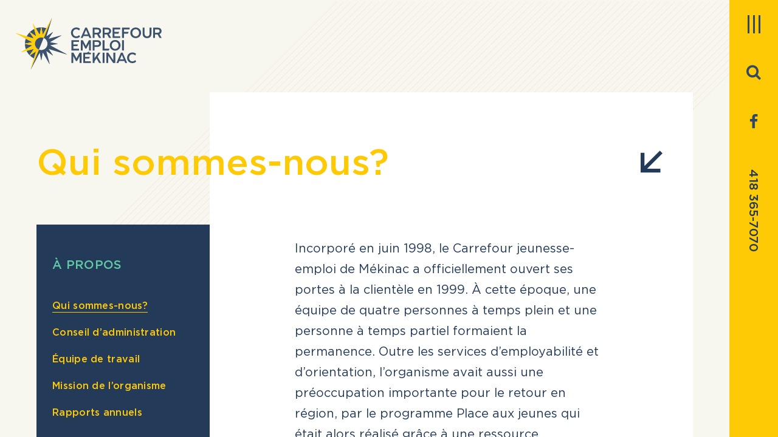

--- FILE ---
content_type: text/html; charset=UTF-8
request_url: https://www.cjemekinac.org/a-propos/qui-sommes-nous/
body_size: 14266
content:
<html lang="fr-FR">
<head>
	<meta charset="UTF-8">
	<!--[if IE ]>
	<meta http-equiv="X-UA-Compatible" content="IE=edge">
	<![endif]-->
		<title>Qui sommes-nous? - Carrefour Emploi Mékinac</title>
	<meta name="title" content="Qui sommes-nous? - Carrefour Emploi Mékinac">
	<meta name='viewport' content='width=device-width, initial-scale=1.0, maximum-scale=1.0, user-scalable=0'>
	<link rel="shortcut icon" href="https://www.cjemekinac.org/wp-content/themes/cje/images/icon/favicon.ico">
	<link rel="icon" sizes="16x16 32x32 64x64" href="https://www.cjemekinac.org/wp-content/themes/cje/images/icon/favicon.ico">
	<link rel="icon" type="image/png" sizes="196x196" href="https://www.cjemekinac.org/wp-content/themes/cje/images/icon/favicon-192.png">
	<link rel="icon" type="image/png" sizes="160x160" href="https://www.cjemekinac.org/wp-content/themes/cje/images/icon/favicon-160.png">
	<link rel="icon" type="image/png" sizes="96x96" href="https://www.cjemekinac.org/wp-content/themes/cje/images/icon/favicon-96.png">
	<link rel="icon" type="image/png" sizes="64x64" href="https://www.cjemekinac.org/wp-content/themes/cje/images/icon/favicon-64.png">
	<link rel="icon" type="image/png" sizes="32x32" href="https://www.cjemekinac.org/wp-content/themes/cje/images/icon/favicon-32.png">
	<link rel="icon" type="image/png" sizes="16x16" href="https://www.cjemekinac.org/wp-content/themes/cje/images/icon/favicon-16.png">
	<link rel="apple-touch-icon" href="https://www.cjemekinac.org/wp-content/themes/cje/images/icon/favicon-57.png">
	<link rel="apple-touch-icon" sizes="114x114" href="https://www.cjemekinac.org/wp-content/themes/cje/images/icon/favicon-114.png">
	<link rel="apple-touch-icon" sizes="72x72" href="https://www.cjemekinac.org/wp-content/themes/cje/images/icon/favicon-72.png">
	<link rel="apple-touch-icon" sizes="144x144" href="https://www.cjemekinac.org/wp-content/themes/cje/images/icon/favicon-144.png">
	<link rel="apple-touch-icon" sizes="60x60" href="https://www.cjemekinac.org/wp-content/themes/cje/images/icon/favicon-60.png">
	<link rel="apple-touch-icon" sizes="120x120" href="https://www.cjemekinac.org/wp-content/themes/cje/images/icon/favicon-120.png">
	<link rel="apple-touch-icon" sizes="76x76" href="https://www.cjemekinac.org/wp-content/themes/cje/images/icon/favicon-76.png">
	<link rel="apple-touch-icon" sizes="152x152" href="https://www.cjemekinac.org/wp-content/themes/cje/images/icon/favicon-152.png">
	<link rel="apple-touch-icon" sizes="180x180" href="https://www.cjemekinac.org/wp-content/themes/cje/images/icon/favicon-180.png">
	<meta name="msapplication-TileColor" content="#e88187">
	<meta name="msapplication-TileImage" content="https://www.cjemekinac.org/wp-content/themes/cje/images/icon/favicon-144.png">
	<meta name="msapplication-config" content="https://www.cjemekinac.org/wp-content/themes/cje/images/icon/browserconfig.xml">
	<meta name="theme-color" content="#e88187">
	<link href="https://fonts.googleapis.com/css?family=Libre+Baskerville:400,400i" rel="stylesheet">
    <meta name="msvalidate.01" content="2B72AE0D5D85FAB936C5655312C0850B" />
	<!--
	/**
	 * @license
	 * MyFonts Webfont Build ID 3328246, 2017-01-06T13:42:01-0500
	 *
	 * The fonts listed in this notice are subject to the End User License
	 * Agreement(s) entered into by the website owner. All other parties are
	 * explicitly restricted from using the Licensed Webfonts(s).
	 *
	 * You may obtain a valid license at the URLs below.
	 *
	 * Webfont: FF Clan Web Pro Book by FontFont
	 * URL: http://www.myfonts.com/fonts/fontfont/clan-pro/pro-book/
	 *
	 * Webfont: FF Clan Web Pro Medium by FontFont
	 * URL: http://www.myfonts.com/fonts/fontfont/clan-pro/pro-medium/
	 *
	 *
	 * License: http://www.myfonts.com/viewlicense?type=web&buildid=3328246
	 * Licensed pageviews: 50,000
	 * Webfonts copyright: 2010 Lukasz Dziedzic published by FSI FontShop International GmbH
	 *
	 * © 2017 MyFonts Inc
	*/
	-->
	<!-- 1. load the webfonts -->
	<link rel="stylesheet" type="text/css" href="https://www.cjemekinac.org/wp-content/themes/cje/css/MyFontsWebfontsKit.css"/>
    	<meta name='robots' content='index, follow, max-image-preview:large, max-snippet:-1, max-video-preview:-1' />
	<style>img:is([sizes="auto" i], [sizes^="auto," i]) { contain-intrinsic-size: 3000px 1500px }</style>
	<script id="cookieyes" type="text/javascript" src="https://cdn-cookieyes.com/client_data/c9449517b19c666d92fe1ffb/script.js"></script>
	<!-- This site is optimized with the Yoast SEO plugin v25.9 - https://yoast.com/wordpress/plugins/seo/ -->
	<meta name="description" content="Carrefour Emploi Mékinac, voué à insertion sociale, orientation professionnelle, entrepreneuriat, établissement en région, développement de l’autonomie" />
	<link rel="canonical" href="https://www.cjemekinac.org/a-propos/qui-sommes-nous/" />
	<meta property="og:locale" content="fr_FR" />
	<meta property="og:type" content="article" />
	<meta property="og:title" content="Qui sommes-nous? - Carrefour Emploi Mékinac" />
	<meta property="og:description" content="Carrefour Emploi Mékinac, voué à insertion sociale, orientation professionnelle, entrepreneuriat, établissement en région, développement de l’autonomie" />
	<meta property="og:url" content="https://www.cjemekinac.org/a-propos/qui-sommes-nous/" />
	<meta property="og:site_name" content="Carrefour Emploi Mékinac" />
	<meta property="article:modified_time" content="2025-07-31T20:23:12+00:00" />
	<meta property="og:image" content="https://www.cjemekinac.org/wp-content/uploads/2017/01/ic-facebook.png" />
	<meta property="og:image:width" content="1200" />
	<meta property="og:image:height" content="630" />
	<meta property="og:image:type" content="image/png" />
	<meta name="twitter:card" content="summary_large_image" />
	<meta name="twitter:label1" content="Durée de lecture estimée" />
	<meta name="twitter:data1" content="2 minutes" />
	<script type="application/ld+json" class="yoast-schema-graph">{"@context":"https://schema.org","@graph":[{"@type":"WebPage","@id":"https://www.cjemekinac.org/a-propos/qui-sommes-nous/","url":"https://www.cjemekinac.org/a-propos/qui-sommes-nous/","name":"Qui sommes-nous? - Carrefour Emploi Mékinac","isPartOf":{"@id":"https://www.cjemekinac.org/#website"},"datePublished":"2017-01-06T17:44:21+00:00","dateModified":"2025-07-31T20:23:12+00:00","description":"Carrefour Emploi Mékinac, voué à insertion sociale, orientation professionnelle, entrepreneuriat, établissement en région, développement de l’autonomie","breadcrumb":{"@id":"https://www.cjemekinac.org/a-propos/qui-sommes-nous/#breadcrumb"},"inLanguage":"fr-FR","potentialAction":[{"@type":"ReadAction","target":["https://www.cjemekinac.org/a-propos/qui-sommes-nous/"]}]},{"@type":"BreadcrumbList","@id":"https://www.cjemekinac.org/a-propos/qui-sommes-nous/#breadcrumb","itemListElement":[{"@type":"ListItem","position":1,"name":"Accueil","item":"https://www.cjemekinac.org/"},{"@type":"ListItem","position":2,"name":"À propos","item":"https://www.cjemekinac.org/a-propos/"},{"@type":"ListItem","position":3,"name":"Qui sommes-nous?"}]},{"@type":"WebSite","@id":"https://www.cjemekinac.org/#website","url":"https://www.cjemekinac.org/","name":"Carrefour Emploi Mékinac","description":"","potentialAction":[{"@type":"SearchAction","target":{"@type":"EntryPoint","urlTemplate":"https://www.cjemekinac.org/?s={search_term_string}"},"query-input":{"@type":"PropertyValueSpecification","valueRequired":true,"valueName":"search_term_string"}}],"inLanguage":"fr-FR"}]}</script>
	<!-- / Yoast SEO plugin. -->


<link rel="alternate" type="application/rss+xml" title="Carrefour Emploi Mékinac &raquo; Flux" href="https://www.cjemekinac.org/feed/" />
<link rel="alternate" type="application/rss+xml" title="Carrefour Emploi Mékinac &raquo; Flux des commentaires" href="https://www.cjemekinac.org/comments/feed/" />
		<!-- This site uses the Google Analytics by ExactMetrics plugin v8.8.0 - Using Analytics tracking - https://www.exactmetrics.com/ -->
							<script src="//www.googletagmanager.com/gtag/js?id=G-12Z2XZXWKR"  data-cfasync="false" data-wpfc-render="false" type="text/javascript" async></script>
			<script data-cfasync="false" data-wpfc-render="false" type="text/javascript">
				var em_version = '8.8.0';
				var em_track_user = true;
				var em_no_track_reason = '';
								var ExactMetricsDefaultLocations = {"page_location":"https:\/\/www.cjemekinac.org\/a-propos\/qui-sommes-nous\/"};
								if ( typeof ExactMetricsPrivacyGuardFilter === 'function' ) {
					var ExactMetricsLocations = (typeof ExactMetricsExcludeQuery === 'object') ? ExactMetricsPrivacyGuardFilter( ExactMetricsExcludeQuery ) : ExactMetricsPrivacyGuardFilter( ExactMetricsDefaultLocations );
				} else {
					var ExactMetricsLocations = (typeof ExactMetricsExcludeQuery === 'object') ? ExactMetricsExcludeQuery : ExactMetricsDefaultLocations;
				}

								var disableStrs = [
										'ga-disable-G-12Z2XZXWKR',
									];

				/* Function to detect opted out users */
				function __gtagTrackerIsOptedOut() {
					for (var index = 0; index < disableStrs.length; index++) {
						if (document.cookie.indexOf(disableStrs[index] + '=true') > -1) {
							return true;
						}
					}

					return false;
				}

				/* Disable tracking if the opt-out cookie exists. */
				if (__gtagTrackerIsOptedOut()) {
					for (var index = 0; index < disableStrs.length; index++) {
						window[disableStrs[index]] = true;
					}
				}

				/* Opt-out function */
				function __gtagTrackerOptout() {
					for (var index = 0; index < disableStrs.length; index++) {
						document.cookie = disableStrs[index] + '=true; expires=Thu, 31 Dec 2099 23:59:59 UTC; path=/';
						window[disableStrs[index]] = true;
					}
				}

				if ('undefined' === typeof gaOptout) {
					function gaOptout() {
						__gtagTrackerOptout();
					}
				}
								window.dataLayer = window.dataLayer || [];

				window.ExactMetricsDualTracker = {
					helpers: {},
					trackers: {},
				};
				if (em_track_user) {
					function __gtagDataLayer() {
						dataLayer.push(arguments);
					}

					function __gtagTracker(type, name, parameters) {
						if (!parameters) {
							parameters = {};
						}

						if (parameters.send_to) {
							__gtagDataLayer.apply(null, arguments);
							return;
						}

						if (type === 'event') {
														parameters.send_to = exactmetrics_frontend.v4_id;
							var hookName = name;
							if (typeof parameters['event_category'] !== 'undefined') {
								hookName = parameters['event_category'] + ':' + name;
							}

							if (typeof ExactMetricsDualTracker.trackers[hookName] !== 'undefined') {
								ExactMetricsDualTracker.trackers[hookName](parameters);
							} else {
								__gtagDataLayer('event', name, parameters);
							}
							
						} else {
							__gtagDataLayer.apply(null, arguments);
						}
					}

					__gtagTracker('js', new Date());
					__gtagTracker('set', {
						'developer_id.dNDMyYj': true,
											});
					if ( ExactMetricsLocations.page_location ) {
						__gtagTracker('set', ExactMetricsLocations);
					}
										__gtagTracker('config', 'G-12Z2XZXWKR', {"forceSSL":"true"} );
										window.gtag = __gtagTracker;										(function () {
						/* https://developers.google.com/analytics/devguides/collection/analyticsjs/ */
						/* ga and __gaTracker compatibility shim. */
						var noopfn = function () {
							return null;
						};
						var newtracker = function () {
							return new Tracker();
						};
						var Tracker = function () {
							return null;
						};
						var p = Tracker.prototype;
						p.get = noopfn;
						p.set = noopfn;
						p.send = function () {
							var args = Array.prototype.slice.call(arguments);
							args.unshift('send');
							__gaTracker.apply(null, args);
						};
						var __gaTracker = function () {
							var len = arguments.length;
							if (len === 0) {
								return;
							}
							var f = arguments[len - 1];
							if (typeof f !== 'object' || f === null || typeof f.hitCallback !== 'function') {
								if ('send' === arguments[0]) {
									var hitConverted, hitObject = false, action;
									if ('event' === arguments[1]) {
										if ('undefined' !== typeof arguments[3]) {
											hitObject = {
												'eventAction': arguments[3],
												'eventCategory': arguments[2],
												'eventLabel': arguments[4],
												'value': arguments[5] ? arguments[5] : 1,
											}
										}
									}
									if ('pageview' === arguments[1]) {
										if ('undefined' !== typeof arguments[2]) {
											hitObject = {
												'eventAction': 'page_view',
												'page_path': arguments[2],
											}
										}
									}
									if (typeof arguments[2] === 'object') {
										hitObject = arguments[2];
									}
									if (typeof arguments[5] === 'object') {
										Object.assign(hitObject, arguments[5]);
									}
									if ('undefined' !== typeof arguments[1].hitType) {
										hitObject = arguments[1];
										if ('pageview' === hitObject.hitType) {
											hitObject.eventAction = 'page_view';
										}
									}
									if (hitObject) {
										action = 'timing' === arguments[1].hitType ? 'timing_complete' : hitObject.eventAction;
										hitConverted = mapArgs(hitObject);
										__gtagTracker('event', action, hitConverted);
									}
								}
								return;
							}

							function mapArgs(args) {
								var arg, hit = {};
								var gaMap = {
									'eventCategory': 'event_category',
									'eventAction': 'event_action',
									'eventLabel': 'event_label',
									'eventValue': 'event_value',
									'nonInteraction': 'non_interaction',
									'timingCategory': 'event_category',
									'timingVar': 'name',
									'timingValue': 'value',
									'timingLabel': 'event_label',
									'page': 'page_path',
									'location': 'page_location',
									'title': 'page_title',
									'referrer' : 'page_referrer',
								};
								for (arg in args) {
																		if (!(!args.hasOwnProperty(arg) || !gaMap.hasOwnProperty(arg))) {
										hit[gaMap[arg]] = args[arg];
									} else {
										hit[arg] = args[arg];
									}
								}
								return hit;
							}

							try {
								f.hitCallback();
							} catch (ex) {
							}
						};
						__gaTracker.create = newtracker;
						__gaTracker.getByName = newtracker;
						__gaTracker.getAll = function () {
							return [];
						};
						__gaTracker.remove = noopfn;
						__gaTracker.loaded = true;
						window['__gaTracker'] = __gaTracker;
					})();
									} else {
										console.log("");
					(function () {
						function __gtagTracker() {
							return null;
						}

						window['__gtagTracker'] = __gtagTracker;
						window['gtag'] = __gtagTracker;
					})();
									}
			</script>
			
							<!-- / Google Analytics by ExactMetrics -->
		<link rel='stylesheet' id='wp-block-library-css' href='https://www.cjemekinac.org/wp-includes/css/dist/block-library/style.min.css?ver=6.8.3' type='text/css' media='all' />
<style id='classic-theme-styles-inline-css' type='text/css'>
/*! This file is auto-generated */
.wp-block-button__link{color:#fff;background-color:#32373c;border-radius:9999px;box-shadow:none;text-decoration:none;padding:calc(.667em + 2px) calc(1.333em + 2px);font-size:1.125em}.wp-block-file__button{background:#32373c;color:#fff;text-decoration:none}
</style>
<style id='global-styles-inline-css' type='text/css'>
:root{--wp--preset--aspect-ratio--square: 1;--wp--preset--aspect-ratio--4-3: 4/3;--wp--preset--aspect-ratio--3-4: 3/4;--wp--preset--aspect-ratio--3-2: 3/2;--wp--preset--aspect-ratio--2-3: 2/3;--wp--preset--aspect-ratio--16-9: 16/9;--wp--preset--aspect-ratio--9-16: 9/16;--wp--preset--color--black: #000000;--wp--preset--color--cyan-bluish-gray: #abb8c3;--wp--preset--color--white: #ffffff;--wp--preset--color--pale-pink: #f78da7;--wp--preset--color--vivid-red: #cf2e2e;--wp--preset--color--luminous-vivid-orange: #ff6900;--wp--preset--color--luminous-vivid-amber: #fcb900;--wp--preset--color--light-green-cyan: #7bdcb5;--wp--preset--color--vivid-green-cyan: #00d084;--wp--preset--color--pale-cyan-blue: #8ed1fc;--wp--preset--color--vivid-cyan-blue: #0693e3;--wp--preset--color--vivid-purple: #9b51e0;--wp--preset--gradient--vivid-cyan-blue-to-vivid-purple: linear-gradient(135deg,rgba(6,147,227,1) 0%,rgb(155,81,224) 100%);--wp--preset--gradient--light-green-cyan-to-vivid-green-cyan: linear-gradient(135deg,rgb(122,220,180) 0%,rgb(0,208,130) 100%);--wp--preset--gradient--luminous-vivid-amber-to-luminous-vivid-orange: linear-gradient(135deg,rgba(252,185,0,1) 0%,rgba(255,105,0,1) 100%);--wp--preset--gradient--luminous-vivid-orange-to-vivid-red: linear-gradient(135deg,rgba(255,105,0,1) 0%,rgb(207,46,46) 100%);--wp--preset--gradient--very-light-gray-to-cyan-bluish-gray: linear-gradient(135deg,rgb(238,238,238) 0%,rgb(169,184,195) 100%);--wp--preset--gradient--cool-to-warm-spectrum: linear-gradient(135deg,rgb(74,234,220) 0%,rgb(151,120,209) 20%,rgb(207,42,186) 40%,rgb(238,44,130) 60%,rgb(251,105,98) 80%,rgb(254,248,76) 100%);--wp--preset--gradient--blush-light-purple: linear-gradient(135deg,rgb(255,206,236) 0%,rgb(152,150,240) 100%);--wp--preset--gradient--blush-bordeaux: linear-gradient(135deg,rgb(254,205,165) 0%,rgb(254,45,45) 50%,rgb(107,0,62) 100%);--wp--preset--gradient--luminous-dusk: linear-gradient(135deg,rgb(255,203,112) 0%,rgb(199,81,192) 50%,rgb(65,88,208) 100%);--wp--preset--gradient--pale-ocean: linear-gradient(135deg,rgb(255,245,203) 0%,rgb(182,227,212) 50%,rgb(51,167,181) 100%);--wp--preset--gradient--electric-grass: linear-gradient(135deg,rgb(202,248,128) 0%,rgb(113,206,126) 100%);--wp--preset--gradient--midnight: linear-gradient(135deg,rgb(2,3,129) 0%,rgb(40,116,252) 100%);--wp--preset--font-size--small: 13px;--wp--preset--font-size--medium: 20px;--wp--preset--font-size--large: 36px;--wp--preset--font-size--x-large: 42px;--wp--preset--spacing--20: 0.44rem;--wp--preset--spacing--30: 0.67rem;--wp--preset--spacing--40: 1rem;--wp--preset--spacing--50: 1.5rem;--wp--preset--spacing--60: 2.25rem;--wp--preset--spacing--70: 3.38rem;--wp--preset--spacing--80: 5.06rem;--wp--preset--shadow--natural: 6px 6px 9px rgba(0, 0, 0, 0.2);--wp--preset--shadow--deep: 12px 12px 50px rgba(0, 0, 0, 0.4);--wp--preset--shadow--sharp: 6px 6px 0px rgba(0, 0, 0, 0.2);--wp--preset--shadow--outlined: 6px 6px 0px -3px rgba(255, 255, 255, 1), 6px 6px rgba(0, 0, 0, 1);--wp--preset--shadow--crisp: 6px 6px 0px rgba(0, 0, 0, 1);}:where(.is-layout-flex){gap: 0.5em;}:where(.is-layout-grid){gap: 0.5em;}body .is-layout-flex{display: flex;}.is-layout-flex{flex-wrap: wrap;align-items: center;}.is-layout-flex > :is(*, div){margin: 0;}body .is-layout-grid{display: grid;}.is-layout-grid > :is(*, div){margin: 0;}:where(.wp-block-columns.is-layout-flex){gap: 2em;}:where(.wp-block-columns.is-layout-grid){gap: 2em;}:where(.wp-block-post-template.is-layout-flex){gap: 1.25em;}:where(.wp-block-post-template.is-layout-grid){gap: 1.25em;}.has-black-color{color: var(--wp--preset--color--black) !important;}.has-cyan-bluish-gray-color{color: var(--wp--preset--color--cyan-bluish-gray) !important;}.has-white-color{color: var(--wp--preset--color--white) !important;}.has-pale-pink-color{color: var(--wp--preset--color--pale-pink) !important;}.has-vivid-red-color{color: var(--wp--preset--color--vivid-red) !important;}.has-luminous-vivid-orange-color{color: var(--wp--preset--color--luminous-vivid-orange) !important;}.has-luminous-vivid-amber-color{color: var(--wp--preset--color--luminous-vivid-amber) !important;}.has-light-green-cyan-color{color: var(--wp--preset--color--light-green-cyan) !important;}.has-vivid-green-cyan-color{color: var(--wp--preset--color--vivid-green-cyan) !important;}.has-pale-cyan-blue-color{color: var(--wp--preset--color--pale-cyan-blue) !important;}.has-vivid-cyan-blue-color{color: var(--wp--preset--color--vivid-cyan-blue) !important;}.has-vivid-purple-color{color: var(--wp--preset--color--vivid-purple) !important;}.has-black-background-color{background-color: var(--wp--preset--color--black) !important;}.has-cyan-bluish-gray-background-color{background-color: var(--wp--preset--color--cyan-bluish-gray) !important;}.has-white-background-color{background-color: var(--wp--preset--color--white) !important;}.has-pale-pink-background-color{background-color: var(--wp--preset--color--pale-pink) !important;}.has-vivid-red-background-color{background-color: var(--wp--preset--color--vivid-red) !important;}.has-luminous-vivid-orange-background-color{background-color: var(--wp--preset--color--luminous-vivid-orange) !important;}.has-luminous-vivid-amber-background-color{background-color: var(--wp--preset--color--luminous-vivid-amber) !important;}.has-light-green-cyan-background-color{background-color: var(--wp--preset--color--light-green-cyan) !important;}.has-vivid-green-cyan-background-color{background-color: var(--wp--preset--color--vivid-green-cyan) !important;}.has-pale-cyan-blue-background-color{background-color: var(--wp--preset--color--pale-cyan-blue) !important;}.has-vivid-cyan-blue-background-color{background-color: var(--wp--preset--color--vivid-cyan-blue) !important;}.has-vivid-purple-background-color{background-color: var(--wp--preset--color--vivid-purple) !important;}.has-black-border-color{border-color: var(--wp--preset--color--black) !important;}.has-cyan-bluish-gray-border-color{border-color: var(--wp--preset--color--cyan-bluish-gray) !important;}.has-white-border-color{border-color: var(--wp--preset--color--white) !important;}.has-pale-pink-border-color{border-color: var(--wp--preset--color--pale-pink) !important;}.has-vivid-red-border-color{border-color: var(--wp--preset--color--vivid-red) !important;}.has-luminous-vivid-orange-border-color{border-color: var(--wp--preset--color--luminous-vivid-orange) !important;}.has-luminous-vivid-amber-border-color{border-color: var(--wp--preset--color--luminous-vivid-amber) !important;}.has-light-green-cyan-border-color{border-color: var(--wp--preset--color--light-green-cyan) !important;}.has-vivid-green-cyan-border-color{border-color: var(--wp--preset--color--vivid-green-cyan) !important;}.has-pale-cyan-blue-border-color{border-color: var(--wp--preset--color--pale-cyan-blue) !important;}.has-vivid-cyan-blue-border-color{border-color: var(--wp--preset--color--vivid-cyan-blue) !important;}.has-vivid-purple-border-color{border-color: var(--wp--preset--color--vivid-purple) !important;}.has-vivid-cyan-blue-to-vivid-purple-gradient-background{background: var(--wp--preset--gradient--vivid-cyan-blue-to-vivid-purple) !important;}.has-light-green-cyan-to-vivid-green-cyan-gradient-background{background: var(--wp--preset--gradient--light-green-cyan-to-vivid-green-cyan) !important;}.has-luminous-vivid-amber-to-luminous-vivid-orange-gradient-background{background: var(--wp--preset--gradient--luminous-vivid-amber-to-luminous-vivid-orange) !important;}.has-luminous-vivid-orange-to-vivid-red-gradient-background{background: var(--wp--preset--gradient--luminous-vivid-orange-to-vivid-red) !important;}.has-very-light-gray-to-cyan-bluish-gray-gradient-background{background: var(--wp--preset--gradient--very-light-gray-to-cyan-bluish-gray) !important;}.has-cool-to-warm-spectrum-gradient-background{background: var(--wp--preset--gradient--cool-to-warm-spectrum) !important;}.has-blush-light-purple-gradient-background{background: var(--wp--preset--gradient--blush-light-purple) !important;}.has-blush-bordeaux-gradient-background{background: var(--wp--preset--gradient--blush-bordeaux) !important;}.has-luminous-dusk-gradient-background{background: var(--wp--preset--gradient--luminous-dusk) !important;}.has-pale-ocean-gradient-background{background: var(--wp--preset--gradient--pale-ocean) !important;}.has-electric-grass-gradient-background{background: var(--wp--preset--gradient--electric-grass) !important;}.has-midnight-gradient-background{background: var(--wp--preset--gradient--midnight) !important;}.has-small-font-size{font-size: var(--wp--preset--font-size--small) !important;}.has-medium-font-size{font-size: var(--wp--preset--font-size--medium) !important;}.has-large-font-size{font-size: var(--wp--preset--font-size--large) !important;}.has-x-large-font-size{font-size: var(--wp--preset--font-size--x-large) !important;}
:where(.wp-block-post-template.is-layout-flex){gap: 1.25em;}:where(.wp-block-post-template.is-layout-grid){gap: 1.25em;}
:where(.wp-block-columns.is-layout-flex){gap: 2em;}:where(.wp-block-columns.is-layout-grid){gap: 2em;}
:root :where(.wp-block-pullquote){font-size: 1.5em;line-height: 1.6;}
</style>
<link rel='stylesheet' id='contact-form-7-css' href='https://www.cjemekinac.org/wp-content/plugins/contact-form-7/includes/css/styles.css?ver=6.1.1' type='text/css' media='all' />
<link rel='stylesheet' id='styles-style-css' href='https://www.cjemekinac.org/wp-content/themes/cje/css/styles.css?ver=1730994142' type='text/css' media='all' />
<link rel='stylesheet' id='style-login-style-css' href='https://www.cjemekinac.org/wp-content/themes/cje/css/style-login.css?ver=1607346060' type='text/css' media='all' />
<link rel='stylesheet' id='MyFontsWebfontsKit-style-css' href='https://www.cjemekinac.org/wp-content/themes/cje/css/MyFontsWebfontsKit.css?ver=1484934439' type='text/css' media='all' />
<script type="text/javascript" src="https://www.cjemekinac.org/wp-content/plugins/google-analytics-dashboard-for-wp/assets/js/frontend-gtag.min.js?ver=8.8.0" id="exactmetrics-frontend-script-js" async="async" data-wp-strategy="async"></script>
<script data-cfasync="false" data-wpfc-render="false" type="text/javascript" id='exactmetrics-frontend-script-js-extra'>/* <![CDATA[ */
var exactmetrics_frontend = {"js_events_tracking":"true","download_extensions":"zip,mp3,mpeg,pdf,docx,pptx,xlsx,rar","inbound_paths":"[{\"path\":\"\\\/go\\\/\",\"label\":\"affiliate\"},{\"path\":\"\\\/recommend\\\/\",\"label\":\"affiliate\"}]","home_url":"https:\/\/www.cjemekinac.org","hash_tracking":"false","v4_id":"G-12Z2XZXWKR"};/* ]]> */
</script>
<link rel="EditURI" type="application/rsd+xml" title="RSD" href="https://www.cjemekinac.org/xmlrpc.php?rsd" />
<meta name="generator" content="WordPress 6.8.3" />
<link rel='shortlink' href='https://www.cjemekinac.org/?p=286' />
	</head>
<body class="wp-singular page-template-default page page-id-286 page-child parent-pageid-2 wp-theme-cje">
	<!--[if lte IE 9]>
    <div class="browser-from-1990">
        <div class="-middle">
            <p>You are using an outdated browser. <a href="http://browsehappy.com/">Upgrade your browser today</a> or <a href="http://www.google.com/chromeframe/?redirect=true">install Google Chrome Frame</a> to better experience this site.</p>
            <p>Vous utilisez un navigateur désuet. <a href="http://browsehappy.com/">Mettez votre navigateur à jour</a> ou <a href="http://www.google.com/chromeframe/?redirect=true">Installez Google Chrome Frame</a> pour une meilleure expérience de naviguation.</p>
        </div>
    </div>
  <![endif]-->
    <div id="c-wrap">
    	<nav class="c-nav">
            <ul class="c-nav-tools_list">
                <li class="c-nav-tools_item">
                    <button class="c-nav-toggle js-toggle-nav">
                        <span class="c-nav-toggle_bars">
                            <span class="c-nav-toggle_bars_close_top"></span>
                            <span class="c-nav-toggle_bars_close_bottom"></span>
                            <span class="c-nav-toggle_bars_top"></span>
                            <span class="c-nav-toggle_bars_middle"></span>
                            <span class="c-nav-toggle_bars_bottom"></span>
                        </span>
                    </button>
                </li>
    			<li class="c-nav-tools_item">
                    <button class="c-search-toggle js-toggle-search">
    					<i class="ic-search"></i>
						<span class="c-nav-search_bars">
							<span class="c-nav-search_bars_close_top"></span>
							<span class="c-nav-search_bars_close_bottom"></span>
							<span class="c-nav-search_bars_middle"></span>
						</span>
    				</button>
    			</li>
    			<li class="c-nav-tools_item">
                    <a href="https://www.facebook.com/carrefour.demekinac/" target="_blank" class="c-facebook_link">
    					<i class="ic-facebook"></i>
    				</a>
    			</li>
    			<li class="c-nav-tools_item">
    				<a href="tel:4183657070" class="c-nav-phone" target="_blank">
    					<span>418 365-7070</span>
    				</a>
    			</li>
            </ul>
            <div class="c-nav-main">
                <div class="menu-menu-container"><ul id="menu-menu" class="menu"><li id="menu-item-3223" class="-featured menu-item menu-item-type-post_type menu-item-object-page menu-item-3223"><a href="https://www.cjemekinac.org/babillard-emplois/"><i class="ic-arrow-small-down"></i><span class="c-link-menu"><strong>Babillard d’emplois</strong></span></a></li>
<li id="menu-item-3224" class="-featured -candidats menu-item menu-item-type-post_type menu-item-object-page menu-item-3224"><a href="https://www.cjemekinac.org/babillard-des-candidats/"><i class="ic-arrow-small-down"></i><span class="c-link-menu"><strong>Babillard des candidats</strong></span></a></li>
<li id="menu-item-323" class="menu-item menu-item-type-post_type menu-item-object-page current-page-ancestor current-menu-ancestor current-menu-parent current-page-parent current_page_parent current_page_ancestor menu-item-has-children menu-item-323"><a href="https://www.cjemekinac.org/a-propos/"><i class="ic-arrow-small-down"></i><span class="c-link-menu"><strong>À propos</strong></span></a>
<div class="sub-menu"><ul>
	<li id="menu-item-327" class="menu-item menu-item-type-post_type menu-item-object-page current-menu-item page_item page-item-286 current_page_item menu-item-327"><a href="https://www.cjemekinac.org/a-propos/qui-sommes-nous/" aria-current="page"><i class="ic-arrow-small-down"></i><span class="c-link-menu"><strong>Qui sommes-nous?</strong></span></a></li>
	<li id="menu-item-324" class="menu-item menu-item-type-post_type menu-item-object-page menu-item-324"><a href="https://www.cjemekinac.org/a-propos/conseil-dadministration/"><i class="ic-arrow-small-down"></i><span class="c-link-menu"><strong>Conseil d’administration</strong></span></a></li>
	<li id="menu-item-325" class="menu-item menu-item-type-post_type menu-item-object-page menu-item-325"><a href="https://www.cjemekinac.org/a-propos/equipe-de-travail/"><i class="ic-arrow-small-down"></i><span class="c-link-menu"><strong>Équipe de travail</strong></span></a></li>
	<li id="menu-item-326" class="menu-item menu-item-type-post_type menu-item-object-page menu-item-326"><a href="https://www.cjemekinac.org/a-propos/mission-de-lentreprise/"><i class="ic-arrow-small-down"></i><span class="c-link-menu"><strong>Mission de l’organisme</strong></span></a></li>
	<li id="menu-item-328" class="menu-item menu-item-type-post_type menu-item-object-page menu-item-328"><a href="https://www.cjemekinac.org/a-propos/rapports-annuels/"><i class="ic-arrow-small-down"></i><span class="c-link-menu"><strong>Rapports annuels</strong></span></a></li>
</ul></div>
</li>
<li id="menu-item-329" class="menu-item menu-item-type-post_type menu-item-object-page menu-item-has-children menu-item-329"><a href="https://www.cjemekinac.org/services-a-la-population/"><i class="ic-arrow-small-down"></i><span class="c-link-menu"><strong>Services à la population</strong></span></a>
<div class="sub-menu"><ul>
	<li id="menu-item-434" class="menu-item menu-item-type-post_type menu-item-object-page menu-item-434"><a href="https://www.cjemekinac.org/services-a-la-population/apercu/"><i class="ic-arrow-small-down"></i><span class="c-link-menu"><strong>Aperçu</strong></span></a></li>
	<li id="menu-item-330" class="menu-item menu-item-type-post_type menu-item-object-page menu-item-330"><a href="https://www.cjemekinac.org/services-a-la-population/emploi/"><i class="ic-arrow-small-down"></i><span class="c-link-menu"><strong>Emploi</strong></span></a></li>
	<li id="menu-item-3230" class="menu-item menu-item-type-post_type menu-item-object-page menu-item-3230"><a href="https://www.cjemekinac.org/services-a-la-population/sites-specialises/"><i class="ic-arrow-small-down"></i><span class="c-link-menu"><strong>Sites spécialisés</strong></span></a></li>
	<li id="menu-item-331" class="menu-item menu-item-type-post_type menu-item-object-page menu-item-331"><a href="https://www.cjemekinac.org/services-a-la-population/entrepreneuriat/"><i class="ic-arrow-small-down"></i><span class="c-link-menu"><strong>Entrepreneuriat</strong></span></a></li>
	<li id="menu-item-332" class="menu-item menu-item-type-post_type menu-item-object-page menu-item-332"><a href="https://www.cjemekinac.org/services-a-la-population/orientation/"><i class="ic-arrow-small-down"></i><span class="c-link-menu"><strong>Orientation</strong></span></a></li>
	<li id="menu-item-333" class="menu-item menu-item-type-post_type menu-item-object-page menu-item-333"><a href="https://www.cjemekinac.org/services-a-la-population/vivre-en-region/"><i class="ic-arrow-small-down"></i><span class="c-link-menu"><strong>Vivre en région</strong></span></a></li>
	<li id="menu-item-1700" class="menu-item menu-item-type-post_type menu-item-object-page menu-item-1700"><a href="https://www.cjemekinac.org/services-a-la-population/education-financiere/"><i class="ic-arrow-small-down"></i><span class="c-link-menu"><strong>Éducation financière</strong></span></a></li>
	<li id="menu-item-428" class="menu-item menu-item-type-post_type menu-item-object-page menu-item-428"><a href="https://www.cjemekinac.org/services-a-la-population/perseverance-scolaire/"><i class="ic-arrow-small-down"></i><span class="c-link-menu"><strong>Persévérance scolaire</strong></span></a></li>
</ul></div>
</li>
<li id="menu-item-337" class="menu-item menu-item-type-post_type menu-item-object-page menu-item-has-children menu-item-337"><a href="https://www.cjemekinac.org/nos-projets/"><i class="ic-arrow-small-down"></i><span class="c-link-menu"><strong>Nos projets</strong></span></a>
<div class="sub-menu"><ul>
	<li id="menu-item-356" class="menu-item menu-item-type-post_type menu-item-object-page menu-item-356"><a href="https://www.cjemekinac.org/nos-projets/formation-dafa/"><i class="ic-arrow-small-down"></i><span class="c-link-menu"><strong>Formation DAFA</strong></span></a></li>
	<li id="menu-item-355" class="menu-item menu-item-type-post_type menu-item-object-page menu-item-355"><a href="https://www.cjemekinac.org/nos-projets/emplois-estivaux/"><i class="ic-arrow-small-down"></i><span class="c-link-menu"><strong>Emplois estivaux</strong></span></a></li>
	<li id="menu-item-700" class="menu-item menu-item-type-post_type menu-item-object-page menu-item-700"><a href="https://www.cjemekinac.org/nos-projets/modeles-de-reussite/"><i class="ic-arrow-small-down"></i><span class="c-link-menu"><strong>Modèles de réussite</strong></span></a></li>
	<li id="menu-item-902" class="menu-item menu-item-type-post_type menu-item-object-page menu-item-902"><a href="https://www.cjemekinac.org/nos-projets/portraits-dentreprises/"><i class="ic-arrow-small-down"></i><span class="c-link-menu"><strong>Portraits d’entreprises</strong></span></a></li>
</ul></div>
</li>
<li id="menu-item-339" class="-last menu-item menu-item-type-post_type menu-item-object-page menu-item-has-children menu-item-339"><a href="https://www.cjemekinac.org/services-aux-employeurs/"><i class="ic-arrow-small-down"></i><span class="c-link-menu"><strong>Services aux employeurs</strong></span></a>
<div class="sub-menu"><ul>
	<li id="menu-item-443" class="menu-item menu-item-type-post_type menu-item-object-page menu-item-443"><a href="https://www.cjemekinac.org/services-aux-employeurs/apercu/"><i class="ic-arrow-small-down"></i><span class="c-link-menu"><strong>Nos services</strong></span></a></li>
	<li id="menu-item-360" class="menu-item menu-item-type-post_type menu-item-object-page menu-item-360"><a href="https://www.cjemekinac.org/services-aux-employeurs/programmes-dembauche/"><i class="ic-arrow-small-down"></i><span class="c-link-menu"><strong>Programmes d&#8217;embauche</strong></span></a></li>
	<li id="menu-item-358" class="menu-item menu-item-type-post_type menu-item-object-page menu-item-358"><a href="https://www.cjemekinac.org/services-aux-employeurs/mekinacjembauche/"><i class="ic-arrow-small-down"></i><span class="c-link-menu"><strong>Mékinac j’embauche</strong></span></a></li>
</ul></div>
</li>
<li id="menu-item-560" class="menu-item menu-item-type-post_type menu-item-object-page menu-item-home menu-item-560"><a href="https://www.cjemekinac.org/"><i class="ic-arrow-small-down"></i><span class="c-link-menu"><strong>Accueil</strong></span></a></li>
<li id="menu-item-334" class="menu-item menu-item-type-post_type menu-item-object-page menu-item-334"><a href="https://www.cjemekinac.org/actualites/"><i class="ic-arrow-small-down"></i><span class="c-link-menu"><strong>Actualités</strong></span></a></li>
<li id="menu-item-336" class="menu-item menu-item-type-post_type menu-item-object-page menu-item-336"><a href="https://www.cjemekinac.org/liens-utiles/"><i class="ic-arrow-small-down"></i><span class="c-link-menu"><strong>Liens utiles</strong></span></a></li>
<li id="menu-item-338" class="menu-item menu-item-type-post_type menu-item-object-page menu-item-338"><a href="https://www.cjemekinac.org/nous-joindre/"><i class="ic-arrow-small-down"></i><span class="c-link-menu"><strong>Nous joindre</strong></span></a></li>
</ul></div>
				<ul class="c-nav-mobile_login">
											<li class="c-nav-mobile_login__item"><a href="https://www.cjemekinac.org/inscription/" class="no-barba">Inscrivez-vous</a></li>
						<li class="c-nav-mobile_login__item"><a href="/wp-login.php" class="no-barba">Connexion</a></li>
									</ul>
                <ul class="c-nav-mobile_list">
                    <li class="c-nav-mobile_item">
						<button class="js-toggle-search">
	    					<i class="ic-search"></i>
	    				</button>
                    </li>
                    <li class="c-nav-mobile_item">
						<a href="https://www.facebook.com/carrefour.demekinac/" target="_blank">
	    					<i class="ic-facebook"></i>
	    				</a>
                    </li>
                    <li class="c-nav-mobile_item">
                        <a href="tel:4183657070" target="_blank">
        					<span>418 365-7070</span>
        				</a>
                    </li>
                </ul>
            </div>
    	</nav>
		<div class="c-search_wrap">
            <button class="c-search-toggle-mobile js-toggle-search">
                <div class="c-nav-search_bars">
                    <span class="c-nav-search_bars_close_top"></span>
                    <span class="c-nav-search_bars_close_bottom"></span>
                    <span class="c-nav-search_bars_middle"></span>
                </div>
            </button>
            <div class="c-search">
                <form class="o-form c-search-form" role="search" method="get" id="searchform" action="https://www.cjemekinac.org/">
    				<input type="text" placeholder="Recherche" class="js-search-input" id="s" name="s">
                    <button class="c-search_button" type="submit">
                        <i class="ic-search"></i>
                    </button>
    			</form>
            </div>
		</div>
		<div class="c-newsletter_wrap">
            <div class="c-newsletter_text">
                <p>S'abonner à l'infolettre <br>pour être informé des <br>événements, des activités <br>et des actualités.</p>
            </div>
            <button class="c-newsletter-toggle js-toggle-newsletter">
                <div class="c-nav-newsletter_bars">
                    <span class="c-nav-newsletter_bars_close_top"></span>
                    <span class="c-nav-newsletter_bars_close_bottom"></span>
                    <span class="c-nav-newsletter_bars_middle"></span>
                </div>
            </button>
            <div class="c-search">
                <!-- Begin MailChimp Signup Form -->
                <div id="mc_embed_signup">
	                <form action="//cjemekinac.us15.list-manage.com/subscribe/post?u=869afbc85b5c4a92f0f1e148d&amp;id=0b3ea4341f" method="post" id="mc-embedded-subscribe-form" name="mc-embedded-subscribe-form" class="validate o-form c-search-form" target="_blank" novalidate>
	                    <div id="mc_embed_signup_scroll">

	                        <input type="email" value="" name="EMAIL" class="email js-search-input-newsletter" id="mce-EMAIL" placeholder="Votre courriel" required>
	                        <!-- real people should not fill this in and expect good things - do not remove this or risk form bot signups-->
	                        <div style="position: absolute; left: -5000px;" aria-hidden="true"><input type="text" name="b_869afbc85b5c4a92f0f1e148d_0b3ea4341f" tabindex="-1" value=""></div>
	                        
	                        <button class="c-search_button" type="submit" name="subscribe" id="mc-embedded-subscribe">
	                            <i class="ic-mail"></i>
	                        </button>
	                    </div>
	                </form>
                </div>
                <!--End mc_embed_signup-->
            </div>
		</div>
        <div class="c-open-admin">
            <div class="c-open-admin_button js-toggle-admin">
                <span class="c-link">Modifier la page</span>
                <span class="c-link">Fermer la barre</span>
            </div>
        </div>
		<div class="o-scroll" id="js-scroll-wrap" data-scrollbar tabindex="1">
	        <div class="c-close-nav js-toggle-nav"></div>
            <div id="barba-wrapper">
                <div class="barba-container">
        			<header class="c-header">
        	            <div class="o-container">
        	                <a href="https://www.cjemekinac.org/" title="Carrefour Emploi Mékinac" class="c-logo">
        	        											<img src="https://www.cjemekinac.org/wp-content/themes/cje/images/cjem.svg" alt="Carrefour Emploi Mékinac" class="c-logo-img" />
        	        		</a>
        	            </div>
        	    	</header>
        	    	<main class="c-main ">

<section class="c-section">
    <div class="o-container">

        <h1 class="c-section_title">
            <span>Qui sommes-nous? <i class="ic-arrow-diago-left"></i></span>
        </h1>
        <div class="o-grid -with-sidebar">
            <div class="o-three-quarters -margin-sidebar">
                <article class="c-text_wrap">
                    <div class="c-text_content">
                                                    <p class="-big">Incorporé en juin 1998, le Carrefour jeunesse-emploi de Mékinac a officiellement ouvert ses portes à la clientèle en 1999. À cette époque, une équipe de quatre personnes à temps plein et une personne à temps partiel formaient la permanence. Outre les services d’employabilité et d’orientation, l’organisme avait aussi une préoccupation importante pour le retour en région, par le programme Place aux jeunes qui était alors réalisé grâce à une ressource ponctuelle.</p>
                                                <div class="c-text">
                            <p>En 2004, l’organisme intègre une ressource pour favoriser l’intégration socioprofessionnelle des jeunes de 18 à 24 ans, à l’origine par le biais du programme Solidarité jeunesse, lequel a été actualisé pour devenir la mesure Jeunes en action.</p>
<p>Deux autres mesures voient le jour en 2008, IDEO 16/17 et Défi de l’entrepreneuriat jeunesse. Le premier projet contribue à la persévérance scolaire ou au retour aux études des jeunes Mékinacois; alors que le second vise à sensibiliser le milieu à l’entrepreneuriat sous toutes ses formes et à favoriser l’émergence de projets entrepreneuriaux. Ainsi, deux ressources supplémentaires se joignent à l’équipe.</p>
<p>En 2015, un tournant majeur s’inscrit dans le fonctionnement de tous les carrefours jeunesse-emploi au Québec. À la suite d’une modification du mode de financement de ces organismes, l’admissibilité de la clientèle aux services auparavant gratuits est affectée; ainsi, une partie de la clientèle est exclue des services dispensés. Pour pallier à cette situation, le Carrefour jeunesse-emploi de Mékinac modifie sa mission et ses services et devient le Carrefour emploi Mékinac.</p>
<p>Aujourd’hui, le Carrefour emploi Mékinac compte une équipe de huit ressources dynamiques et engagées qui croient toujours que chaque personne qui entre au Carrefour est importante. De ce fait, elles mettent tout en œuvre et accompagnent chacune d’elle vers l’atteinte de ses objectifs.</p>
<p>&nbsp;</p>
                        </div>
                    </div>
                </article>
            </div>

            <aside class="c-sidebar o-quarter js-sticky js-parallax" data-speed="-1">
    <div class="c-sidebar_content">
        
        <h3 class="c-sidebar_title">
            <span>
                À propos            </span>
        </h3>

        <nav class="c-sidebar_nav">

            <div class="menu-menu-container"><ul id="menu-menu-1" class="menu"><li class="-featured menu-item menu-item-type-post_type menu-item-object-page menu-item-3223"><a href="https://www.cjemekinac.org/babillard-emplois/"><span class="c-link">Babillard d’emplois</span></a></li>
<li class="-featured -candidats menu-item menu-item-type-post_type menu-item-object-page menu-item-3224"><a href="https://www.cjemekinac.org/babillard-des-candidats/"><span class="c-link">Babillard des candidats</span></a></li>
<li class="menu-item menu-item-type-post_type menu-item-object-page current-page-ancestor current-menu-ancestor current-menu-parent current-page-parent current_page_parent current_page_ancestor menu-item-has-children menu-item-323"><a href="https://www.cjemekinac.org/a-propos/"><span class="c-link">À propos</span></a>
<div class="sub-menu"><ul>
	<li class="menu-item menu-item-type-post_type menu-item-object-page current-menu-item page_item page-item-286 current_page_item menu-item-327"><a href="https://www.cjemekinac.org/a-propos/qui-sommes-nous/" aria-current="page"><span class="c-link">Qui sommes-nous?</span></a></li>
	<li class="menu-item menu-item-type-post_type menu-item-object-page menu-item-324"><a href="https://www.cjemekinac.org/a-propos/conseil-dadministration/"><span class="c-link">Conseil d’administration</span></a></li>
	<li class="menu-item menu-item-type-post_type menu-item-object-page menu-item-325"><a href="https://www.cjemekinac.org/a-propos/equipe-de-travail/"><span class="c-link">Équipe de travail</span></a></li>
	<li class="menu-item menu-item-type-post_type menu-item-object-page menu-item-326"><a href="https://www.cjemekinac.org/a-propos/mission-de-lentreprise/"><span class="c-link">Mission de l’organisme</span></a></li>
	<li class="menu-item menu-item-type-post_type menu-item-object-page menu-item-328"><a href="https://www.cjemekinac.org/a-propos/rapports-annuels/"><span class="c-link">Rapports annuels</span></a></li>
</ul></div>
</li>
<li class="menu-item menu-item-type-post_type menu-item-object-page menu-item-has-children menu-item-329"><a href="https://www.cjemekinac.org/services-a-la-population/"><span class="c-link">Services à la population</span></a>
<div class="sub-menu"><ul>
	<li class="menu-item menu-item-type-post_type menu-item-object-page menu-item-434"><a href="https://www.cjemekinac.org/services-a-la-population/apercu/"><span class="c-link">Aperçu</span></a></li>
	<li class="menu-item menu-item-type-post_type menu-item-object-page menu-item-330"><a href="https://www.cjemekinac.org/services-a-la-population/emploi/"><span class="c-link">Emploi</span></a></li>
	<li class="menu-item menu-item-type-post_type menu-item-object-page menu-item-3230"><a href="https://www.cjemekinac.org/services-a-la-population/sites-specialises/"><span class="c-link">Sites spécialisés</span></a></li>
	<li class="menu-item menu-item-type-post_type menu-item-object-page menu-item-331"><a href="https://www.cjemekinac.org/services-a-la-population/entrepreneuriat/"><span class="c-link">Entrepreneuriat</span></a></li>
	<li class="menu-item menu-item-type-post_type menu-item-object-page menu-item-332"><a href="https://www.cjemekinac.org/services-a-la-population/orientation/"><span class="c-link">Orientation</span></a></li>
	<li class="menu-item menu-item-type-post_type menu-item-object-page menu-item-333"><a href="https://www.cjemekinac.org/services-a-la-population/vivre-en-region/"><span class="c-link">Vivre en région</span></a></li>
	<li class="menu-item menu-item-type-post_type menu-item-object-page menu-item-1700"><a href="https://www.cjemekinac.org/services-a-la-population/education-financiere/"><span class="c-link">Éducation financière</span></a></li>
	<li class="menu-item menu-item-type-post_type menu-item-object-page menu-item-428"><a href="https://www.cjemekinac.org/services-a-la-population/perseverance-scolaire/"><span class="c-link">Persévérance scolaire</span></a></li>
</ul></div>
</li>
<li class="menu-item menu-item-type-post_type menu-item-object-page menu-item-has-children menu-item-337"><a href="https://www.cjemekinac.org/nos-projets/"><span class="c-link">Nos projets</span></a>
<div class="sub-menu"><ul>
	<li class="menu-item menu-item-type-post_type menu-item-object-page menu-item-356"><a href="https://www.cjemekinac.org/nos-projets/formation-dafa/"><span class="c-link">Formation DAFA</span></a></li>
	<li class="menu-item menu-item-type-post_type menu-item-object-page menu-item-355"><a href="https://www.cjemekinac.org/nos-projets/emplois-estivaux/"><span class="c-link">Emplois estivaux</span></a></li>
	<li class="menu-item menu-item-type-post_type menu-item-object-page menu-item-700"><a href="https://www.cjemekinac.org/nos-projets/modeles-de-reussite/"><span class="c-link">Modèles de réussite</span></a></li>
	<li class="menu-item menu-item-type-post_type menu-item-object-page menu-item-902"><a href="https://www.cjemekinac.org/nos-projets/portraits-dentreprises/"><span class="c-link">Portraits d’entreprises</span></a></li>
</ul></div>
</li>
<li class="-last menu-item menu-item-type-post_type menu-item-object-page menu-item-has-children menu-item-339"><a href="https://www.cjemekinac.org/services-aux-employeurs/"><span class="c-link">Services aux employeurs</span></a>
<div class="sub-menu"><ul>
	<li class="menu-item menu-item-type-post_type menu-item-object-page menu-item-443"><a href="https://www.cjemekinac.org/services-aux-employeurs/apercu/"><span class="c-link">Nos services</span></a></li>
	<li class="menu-item menu-item-type-post_type menu-item-object-page menu-item-360"><a href="https://www.cjemekinac.org/services-aux-employeurs/programmes-dembauche/"><span class="c-link">Programmes d&#8217;embauche</span></a></li>
	<li class="menu-item menu-item-type-post_type menu-item-object-page menu-item-358"><a href="https://www.cjemekinac.org/services-aux-employeurs/mekinacjembauche/"><span class="c-link">Mékinac j’embauche</span></a></li>
</ul></div>
</li>
<li class="menu-item menu-item-type-post_type menu-item-object-page menu-item-home menu-item-560"><a href="https://www.cjemekinac.org/"><span class="c-link">Accueil</span></a></li>
<li class="menu-item menu-item-type-post_type menu-item-object-page menu-item-334"><a href="https://www.cjemekinac.org/actualites/"><span class="c-link">Actualités</span></a></li>
<li class="menu-item menu-item-type-post_type menu-item-object-page menu-item-336"><a href="https://www.cjemekinac.org/liens-utiles/"><span class="c-link">Liens utiles</span></a></li>
<li class="menu-item menu-item-type-post_type menu-item-object-page menu-item-338"><a href="https://www.cjemekinac.org/nous-joindre/"><span class="c-link">Nous joindre</span></a></li>
</ul></div>

            
        </nav>
    </div>
</aside>

        </div>


        <nav class="c-quick-link_nav">
            <ul class="c-quick-link_list">
    <li class="c-quick-link_item js-parallax">
        <div class="o-btn-box_wrap">
            <a href="https://www.cjemekinac.org/babillard-emplois/" class="o-btn-box">
                <div class="o-btn-box_content">
                    <i class="ic-arrow-small-down"></i>
                    <h3 class="o-btn-box_title">
                        Babillard
                        <strong>d’emplois</strong>
                    </h3>
                </div>
            </a>
        </div>
    </li>
    <li class="c-quick-link_item js-parallax">
        <div class="o-btn-box_wrap">
            <a href="https://www.cjemekinac.org/actualites/" class="o-btn-box">
                <div class="o-btn-box_content">
                    <i class="ic-arrow-small-down"></i>
                    <h3 class="o-btn-box_title">
                        Actualités et
                        <strong>événements</strong>
                    </h3>
                </div>
            </a>
        </div>
    </li>
    <li class="c-quick-link_item js-parallax">
        <div class="o-btn-box_wrap">
            <a href="https://www.cjemekinac.org/services-a-la-population/apercu/" class="o-btn-box">
                <div class="o-btn-box_content">
                    <i class="ic-arrow-small-down"></i>
                    <h3 class="o-btn-box_title">
                        Services à la
                        <strong>population</strong>
                    </h3>
                </div>
            </a>
        </div>
    </li>
</ul>
        </nav>
    </div>
    <div class="c-diagonal_wrap js-parallax -first-top" data-speed="1">
        <div class="c-diagonal_anim">

            <svg version="1.1" class="c-diagonal" xmlns="http://www.w3.org/2000/svg" xmlns:xlink="http://www.w3.org/1999/xlink" x="0px" y="0px" viewBox="0 0 1599.3 1196"  xml:space="preserve">
                <style type="text/css">
                    .st0{fill:none;stroke:#FAD0C5;stroke-miterlimit:10;}
                </style>
                <symbol  id="diagonal" viewBox="-301 -598.4 602.1 1196.7">
                    <polyline class="st0" points="300.7,-598 -300.3,0 300.7,598 	"/>
                </symbol>
                <use xlink:href="#diagonal"  width="602.1" height="1196.7" x="-301" y="-598.4" transform="matrix(1 0 0 -1 315.3219 598)" style="overflow:visible;"/>
                <use xlink:href="#diagonal"  width="602.1" height="1196.7" x="-301" y="-598.4" transform="matrix(1 0 0 -1 300.3219 598)" style="overflow:visible;"/>
                <use xlink:href="#diagonal"  width="602.1" height="1196.7" x="-301" y="-598.4" transform="matrix(1 0 0 -1 330.6781 598)" style="overflow:visible;"/>
                <use xlink:href="#diagonal"  width="602.1" height="1196.7" x="-301" y="-598.4" transform="matrix(1 0 0 -1 345.8562 598)" style="overflow:visible;"/>
                <use xlink:href="#diagonal"  width="602.1" height="1196.7" x="-301" y="-598.4" transform="matrix(1 0 0 -1 361.0343 598)" style="overflow:visible;"/>
                <use xlink:href="#diagonal"  width="602.1" height="1196.7" x="-301" y="-598.4" transform="matrix(1 0 0 -1 376.2124 598)" style="overflow:visible;"/>
                <use xlink:href="#diagonal"  width="602.1" height="1196.7" x="-301" y="-598.4" transform="matrix(1 0 0 -1 391.3905 598)" style="overflow:visible;"/>
                <use xlink:href="#diagonal"  width="602.1" height="1196.7" x="-301" y="-598.4" transform="matrix(1 0 0 -1 406.5686 598)" style="overflow:visible;"/>
                <use xlink:href="#diagonal"  width="602.1" height="1196.7" x="-301" y="-598.4" transform="matrix(1 0 0 -1 421.7468 598)" style="overflow:visible;"/>
                <use xlink:href="#diagonal"  width="602.1" height="1196.7" x="-301" y="-598.4" transform="matrix(1 0 0 -1 436.9249 598)" style="overflow:visible;"/>
                <use xlink:href="#diagonal"  width="602.1" height="1196.7" x="-301" y="-598.4" transform="matrix(1 0 0 -1 452.103 598)" style="overflow:visible;"/>
                <use xlink:href="#diagonal"  width="602.1" height="1196.7" x="-301" y="-598.4" transform="matrix(1 0 0 -1 467.2811 598)" style="overflow:visible;"/>
                <use xlink:href="#diagonal"  width="602.1" height="1196.7" x="-301" y="-598.4" transform="matrix(1 0 0 -1 482.4592 598)" style="overflow:visible;"/>
                <use xlink:href="#diagonal"  width="602.1" height="1196.7" x="-301" y="-598.4" transform="matrix(1 0 0 -1 497.6373 598)" style="overflow:visible;"/>
                <use xlink:href="#diagonal"  width="602.1" height="1196.7" x="-301" y="-598.4" transform="matrix(1 0 0 -1 512.8154 598)" style="overflow:visible;"/>
                <use xlink:href="#diagonal"  width="602.1" height="1196.7" x="-301" y="-598.4" transform="matrix(1 0 0 -1 527.9935 598)" style="overflow:visible;"/>
                <use xlink:href="#diagonal"  width="602.1" height="1196.7" x="-301" y="-598.4" transform="matrix(1 0 0 -1 543.1716 598)" style="overflow:visible;"/>
                <use xlink:href="#diagonal"  width="602.1" height="1196.7" x="-301" y="-598.4" transform="matrix(1 0 0 -1 558.3497 598)" style="overflow:visible;"/>
                <use xlink:href="#diagonal"  width="602.1" height="1196.7" x="-301" y="-598.4" transform="matrix(1 0 0 -1 573.5278 598)" style="overflow:visible;"/>
                <use xlink:href="#diagonal"  width="602.1" height="1196.7" x="-301" y="-598.4" transform="matrix(1 0 0 -1 588.7059 598)" style="overflow:visible;"/>
                <use xlink:href="#diagonal"  width="602.1" height="1196.7" x="-301" y="-598.4" transform="matrix(1 0 0 -1 603.884 598)" style="overflow:visible;"/>
                <use xlink:href="#diagonal"  width="602.1" height="1196.7" x="-301" y="-598.4" transform="matrix(1 0 0 -1 619.0621 598)" style="overflow:visible;"/>
                <use xlink:href="#diagonal"  width="602.1" height="1196.7" x="-301" y="-598.4" transform="matrix(1 0 0 -1 634.2402 598)" style="overflow:visible;"/>
                <use xlink:href="#diagonal"  width="602.1" height="1196.7" x="-301" y="-598.4" transform="matrix(1 0 0 -1 649.4183 598)" style="overflow:visible;"/>
                <use xlink:href="#diagonal"  width="602.1" height="1196.7" x="-301" y="-598.4" transform="matrix(1 0 0 -1 664.5965 598)" style="overflow:visible;"/>
                <use xlink:href="#diagonal"  width="602.1" height="1196.7" x="-301" y="-598.4" transform="matrix(1 0 0 -1 679.7746 598)" style="overflow:visible;"/>
                <use xlink:href="#diagonal"  width="602.1" height="1196.7" x="-301" y="-598.4" transform="matrix(1 0 0 -1 694.9527 598)" style="overflow:visible;"/>
                <use xlink:href="#diagonal"  width="602.1" height="1196.7" x="-301" y="-598.4" transform="matrix(1 0 0 -1 710.1308 598)" style="overflow:visible;"/>
                <use xlink:href="#diagonal"  width="602.1" height="1196.7" x="-301" y="-598.4" transform="matrix(1 0 0 -1 725.3089 598)" style="overflow:visible;"/>
                <use xlink:href="#diagonal"  width="602.1" height="1196.7" x="-301" y="-598.4" transform="matrix(1 0 0 -1 740.487 598)" style="overflow:visible;"/>
                <use xlink:href="#diagonal"  width="602.1" height="1196.7" x="-301" y="-598.4" transform="matrix(1 0 0 -1 755.6651 598)" style="overflow:visible;"/>
                <use xlink:href="#diagonal"  width="602.1" height="1196.7" x="-301" y="-598.4" transform="matrix(1 0 0 -1 770.8432 598)" style="overflow:visible;"/>
                <use xlink:href="#diagonal"  width="602.1" height="1196.7" x="-301" y="-598.4" transform="matrix(1 0 0 -1 786.0214 598)" style="overflow:visible;"/>
                <use xlink:href="#diagonal"  width="602.1" height="1196.7" x="-301" y="-598.4" transform="matrix(1 0 0 -1 801.1995 598)" style="overflow:visible;"/>
                <use xlink:href="#diagonal"  width="602.1" height="1196.7" x="-301" y="-598.4" transform="matrix(1 0 0 -1 816.3776 598)" style="overflow:visible;"/>
                <use xlink:href="#diagonal"  width="602.1" height="1196.7" x="-301" y="-598.4" transform="matrix(1 0 0 -1 831.5557 598)" style="overflow:visible;"/>
                <use xlink:href="#diagonal"  width="602.1" height="1196.7" x="-301" y="-598.4" transform="matrix(1 0 0 -1 846.7338 598)" style="overflow:visible;"/>
                <use xlink:href="#diagonal"  width="602.1" height="1196.7" x="-301" y="-598.4" transform="matrix(1 0 0 -1 861.9119 598)" style="overflow:visible;"/>
                <use xlink:href="#diagonal"  width="602.1" height="1196.7" x="-301" y="-598.4" transform="matrix(1 0 0 -1 877.09 598)" style="overflow:visible;"/>
                <use xlink:href="#diagonal"  width="602.1" height="1196.7" x="-301" y="-598.4" transform="matrix(1 0 0 -1 892.2681 598)" style="overflow:visible;"/>
                <use xlink:href="#diagonal"  width="602.1" height="1196.7" x="-301" y="-598.4" transform="matrix(1 0 0 -1 907.4462 598)" style="overflow:visible;"/>
                <use xlink:href="#diagonal"  width="602.1" height="1196.7" x="-301" y="-598.4" transform="matrix(1 0 0 -1 922.6243 598)" style="overflow:visible;"/>
                <use xlink:href="#diagonal"  width="602.1" height="1196.7" x="-301" y="-598.4" transform="matrix(1 0 0 -1 937.8024 598)" style="overflow:visible;"/>
                <use xlink:href="#diagonal"  width="602.1" height="1196.7" x="-301" y="-598.4" transform="matrix(1 0 0 -1 952.9805 598)" style="overflow:visible;"/>
                <use xlink:href="#diagonal"  width="602.1" height="1196.7" x="-301" y="-598.4" transform="matrix(1 0 0 -1 968.1586 598)" style="overflow:visible;"/>
                <use xlink:href="#diagonal"  width="602.1" height="1196.7" x="-301" y="-598.4" transform="matrix(1 0 0 -1 983.3367 598)" style="overflow:visible;"/>
                <use xlink:href="#diagonal"  width="602.1" height="1196.7" x="-301" y="-598.4" transform="matrix(1 0 0 -1 998.5148 598)" style="overflow:visible;"/>
                <use xlink:href="#diagonal"  width="602.1" height="1196.7" x="-301" y="-598.4" transform="matrix(1 0 0 -1 1013.6929 598)" style="overflow:visible;"/>
                <use xlink:href="#diagonal"  width="602.1" height="1196.7" x="-301" y="-598.4" transform="matrix(1 0 0 -1 1028.8711 598)" style="overflow:visible;"/>
                <use xlink:href="#diagonal"  width="602.1" height="1196.7" x="-301" y="-598.4" transform="matrix(1 0 0 -1 1044.0492 598)" style="overflow:visible;"/>
                <use xlink:href="#diagonal"  width="602.1" height="1196.7" x="-301" y="-598.4" transform="matrix(1 0 0 -1 1059.2273 598)" style="overflow:visible;"/>
                <use xlink:href="#diagonal"  width="602.1" height="1196.7" x="-301" y="-598.4" transform="matrix(1 0 0 -1 1074.4054 598)" style="overflow:visible;"/>
                <use xlink:href="#diagonal"  width="602.1" height="1196.7" x="-301" y="-598.4" transform="matrix(1 0 0 -1 1089.5835 598)" style="overflow:visible;"/>
                <use xlink:href="#diagonal"  width="602.1" height="1196.7" x="-301" y="-598.4" transform="matrix(1 0 0 -1 1104.7616 598)" style="overflow:visible;"/>
                <use xlink:href="#diagonal"  width="602.1" height="1196.7" x="-301" y="-598.4" transform="matrix(1 0 0 -1 1119.9397 598)" style="overflow:visible;"/>
                <use xlink:href="#diagonal"  width="602.1" height="1196.7" x="-301" y="-598.4" transform="matrix(1 0 0 -1 1135.1178 598)" style="overflow:visible;"/>
                <use xlink:href="#diagonal"  width="602.1" height="1196.7" x="-301" y="-598.4" transform="matrix(1 0 0 -1 1150.2959 598)" style="overflow:visible;"/>
                <use xlink:href="#diagonal"  width="602.1" height="1196.7" x="-301" y="-598.4" transform="matrix(1 0 0 -1 1165.474 598)" style="overflow:visible;"/>
                <use xlink:href="#diagonal"  width="602.1" height="1196.7" x="-301" y="-598.4" transform="matrix(1 0 0 -1 1180.6521 598)" style="overflow:visible;"/>
                <use xlink:href="#diagonal"  width="602.1" height="1196.7" x="-301" y="-598.4" transform="matrix(1 0 0 -1 1195.8302 598)" style="overflow:visible;"/>
                <use xlink:href="#diagonal"  width="602.1" height="1196.7" x="-301" y="-598.4" transform="matrix(1 0 0 -1 1211.0083 598)" style="overflow:visible;"/>
                <use xlink:href="#diagonal"  width="602.1" height="1196.7" x="-301" y="-598.4" transform="matrix(1 0 0 -1 1226.1864 598)" style="overflow:visible;"/>
                <use xlink:href="#diagonal"  width="602.1" height="1196.7" x="-301" y="-598.4" transform="matrix(1 0 0 -1 1241.3645 598)" style="overflow:visible;"/>
                <use xlink:href="#diagonal"  width="602.1" height="1196.7" x="-301" y="-598.4" transform="matrix(1 0 0 -1 1256.5427 598)" style="overflow:visible;"/>
                <use xlink:href="#diagonal"  width="602.1" height="1196.7" x="-301" y="-598.4" transform="matrix(1 0 0 -1 1271.7208 598)" style="overflow:visible;"/>
                <use xlink:href="#diagonal"  width="602.1" height="1196.7" x="-301" y="-598.4" transform="matrix(1 0 0 -1 1286.8989 598)" style="overflow:visible;"/>
                <use xlink:href="#diagonal"  width="602.1" height="1196.7" x="-301" y="-598.4" transform="matrix(1 0 0 -1 1302.077 598)" style="overflow:visible;"/>
            </svg>
        </div>
    </div>

    <div class="c-diagonal_wrap js-parallax -last-bottom">
        <div class="c-diagonal_anim">

            <svg version="1.1" class="c-diagonal" xmlns="http://www.w3.org/2000/svg" xmlns:xlink="http://www.w3.org/1999/xlink" x="0px" y="0px" viewBox="0 0 1599.3 1196"  xml:space="preserve">
                <style type="text/css">
                    .st0{fill:none;stroke:#FAD0C5;stroke-miterlimit:10;}
                </style>
                <symbol  id="diagonal" viewBox="-301 -598.4 602.1 1196.7">
                    <polyline class="st0" points="300.7,-598 -300.3,0 300.7,598 	"/>
                </symbol>
                <use xlink:href="#diagonal"  width="602.1" height="1196.7" x="-301" y="-598.4" transform="matrix(1 0 0 -1 315.3219 598)" style="overflow:visible;"/>
                <use xlink:href="#diagonal"  width="602.1" height="1196.7" x="-301" y="-598.4" transform="matrix(1 0 0 -1 300.3219 598)" style="overflow:visible;"/>
                <use xlink:href="#diagonal"  width="602.1" height="1196.7" x="-301" y="-598.4" transform="matrix(1 0 0 -1 330.6781 598)" style="overflow:visible;"/>
                <use xlink:href="#diagonal"  width="602.1" height="1196.7" x="-301" y="-598.4" transform="matrix(1 0 0 -1 345.8562 598)" style="overflow:visible;"/>
                <use xlink:href="#diagonal"  width="602.1" height="1196.7" x="-301" y="-598.4" transform="matrix(1 0 0 -1 361.0343 598)" style="overflow:visible;"/>
                <use xlink:href="#diagonal"  width="602.1" height="1196.7" x="-301" y="-598.4" transform="matrix(1 0 0 -1 376.2124 598)" style="overflow:visible;"/>
                <use xlink:href="#diagonal"  width="602.1" height="1196.7" x="-301" y="-598.4" transform="matrix(1 0 0 -1 391.3905 598)" style="overflow:visible;"/>
                <use xlink:href="#diagonal"  width="602.1" height="1196.7" x="-301" y="-598.4" transform="matrix(1 0 0 -1 406.5686 598)" style="overflow:visible;"/>
                <use xlink:href="#diagonal"  width="602.1" height="1196.7" x="-301" y="-598.4" transform="matrix(1 0 0 -1 421.7468 598)" style="overflow:visible;"/>
                <use xlink:href="#diagonal"  width="602.1" height="1196.7" x="-301" y="-598.4" transform="matrix(1 0 0 -1 436.9249 598)" style="overflow:visible;"/>
                <use xlink:href="#diagonal"  width="602.1" height="1196.7" x="-301" y="-598.4" transform="matrix(1 0 0 -1 452.103 598)" style="overflow:visible;"/>
                <use xlink:href="#diagonal"  width="602.1" height="1196.7" x="-301" y="-598.4" transform="matrix(1 0 0 -1 467.2811 598)" style="overflow:visible;"/>
                <use xlink:href="#diagonal"  width="602.1" height="1196.7" x="-301" y="-598.4" transform="matrix(1 0 0 -1 482.4592 598)" style="overflow:visible;"/>
                <use xlink:href="#diagonal"  width="602.1" height="1196.7" x="-301" y="-598.4" transform="matrix(1 0 0 -1 497.6373 598)" style="overflow:visible;"/>
                <use xlink:href="#diagonal"  width="602.1" height="1196.7" x="-301" y="-598.4" transform="matrix(1 0 0 -1 512.8154 598)" style="overflow:visible;"/>
                <use xlink:href="#diagonal"  width="602.1" height="1196.7" x="-301" y="-598.4" transform="matrix(1 0 0 -1 527.9935 598)" style="overflow:visible;"/>
                <use xlink:href="#diagonal"  width="602.1" height="1196.7" x="-301" y="-598.4" transform="matrix(1 0 0 -1 543.1716 598)" style="overflow:visible;"/>
                <use xlink:href="#diagonal"  width="602.1" height="1196.7" x="-301" y="-598.4" transform="matrix(1 0 0 -1 558.3497 598)" style="overflow:visible;"/>
                <use xlink:href="#diagonal"  width="602.1" height="1196.7" x="-301" y="-598.4" transform="matrix(1 0 0 -1 573.5278 598)" style="overflow:visible;"/>
                <use xlink:href="#diagonal"  width="602.1" height="1196.7" x="-301" y="-598.4" transform="matrix(1 0 0 -1 588.7059 598)" style="overflow:visible;"/>
                <use xlink:href="#diagonal"  width="602.1" height="1196.7" x="-301" y="-598.4" transform="matrix(1 0 0 -1 603.884 598)" style="overflow:visible;"/>
                <use xlink:href="#diagonal"  width="602.1" height="1196.7" x="-301" y="-598.4" transform="matrix(1 0 0 -1 619.0621 598)" style="overflow:visible;"/>
                <use xlink:href="#diagonal"  width="602.1" height="1196.7" x="-301" y="-598.4" transform="matrix(1 0 0 -1 634.2402 598)" style="overflow:visible;"/>
                <use xlink:href="#diagonal"  width="602.1" height="1196.7" x="-301" y="-598.4" transform="matrix(1 0 0 -1 649.4183 598)" style="overflow:visible;"/>
                <use xlink:href="#diagonal"  width="602.1" height="1196.7" x="-301" y="-598.4" transform="matrix(1 0 0 -1 664.5965 598)" style="overflow:visible;"/>
                <use xlink:href="#diagonal"  width="602.1" height="1196.7" x="-301" y="-598.4" transform="matrix(1 0 0 -1 679.7746 598)" style="overflow:visible;"/>
                <use xlink:href="#diagonal"  width="602.1" height="1196.7" x="-301" y="-598.4" transform="matrix(1 0 0 -1 694.9527 598)" style="overflow:visible;"/>
                <use xlink:href="#diagonal"  width="602.1" height="1196.7" x="-301" y="-598.4" transform="matrix(1 0 0 -1 710.1308 598)" style="overflow:visible;"/>
                <use xlink:href="#diagonal"  width="602.1" height="1196.7" x="-301" y="-598.4" transform="matrix(1 0 0 -1 725.3089 598)" style="overflow:visible;"/>
                <use xlink:href="#diagonal"  width="602.1" height="1196.7" x="-301" y="-598.4" transform="matrix(1 0 0 -1 740.487 598)" style="overflow:visible;"/>
                <use xlink:href="#diagonal"  width="602.1" height="1196.7" x="-301" y="-598.4" transform="matrix(1 0 0 -1 755.6651 598)" style="overflow:visible;"/>
                <use xlink:href="#diagonal"  width="602.1" height="1196.7" x="-301" y="-598.4" transform="matrix(1 0 0 -1 770.8432 598)" style="overflow:visible;"/>
                <use xlink:href="#diagonal"  width="602.1" height="1196.7" x="-301" y="-598.4" transform="matrix(1 0 0 -1 786.0214 598)" style="overflow:visible;"/>
                <use xlink:href="#diagonal"  width="602.1" height="1196.7" x="-301" y="-598.4" transform="matrix(1 0 0 -1 801.1995 598)" style="overflow:visible;"/>
                <use xlink:href="#diagonal"  width="602.1" height="1196.7" x="-301" y="-598.4" transform="matrix(1 0 0 -1 816.3776 598)" style="overflow:visible;"/>
                <use xlink:href="#diagonal"  width="602.1" height="1196.7" x="-301" y="-598.4" transform="matrix(1 0 0 -1 831.5557 598)" style="overflow:visible;"/>
                <use xlink:href="#diagonal"  width="602.1" height="1196.7" x="-301" y="-598.4" transform="matrix(1 0 0 -1 846.7338 598)" style="overflow:visible;"/>
                <use xlink:href="#diagonal"  width="602.1" height="1196.7" x="-301" y="-598.4" transform="matrix(1 0 0 -1 861.9119 598)" style="overflow:visible;"/>
                <use xlink:href="#diagonal"  width="602.1" height="1196.7" x="-301" y="-598.4" transform="matrix(1 0 0 -1 877.09 598)" style="overflow:visible;"/>
                <use xlink:href="#diagonal"  width="602.1" height="1196.7" x="-301" y="-598.4" transform="matrix(1 0 0 -1 892.2681 598)" style="overflow:visible;"/>
                <use xlink:href="#diagonal"  width="602.1" height="1196.7" x="-301" y="-598.4" transform="matrix(1 0 0 -1 907.4462 598)" style="overflow:visible;"/>
                <use xlink:href="#diagonal"  width="602.1" height="1196.7" x="-301" y="-598.4" transform="matrix(1 0 0 -1 922.6243 598)" style="overflow:visible;"/>
                <use xlink:href="#diagonal"  width="602.1" height="1196.7" x="-301" y="-598.4" transform="matrix(1 0 0 -1 937.8024 598)" style="overflow:visible;"/>
                <use xlink:href="#diagonal"  width="602.1" height="1196.7" x="-301" y="-598.4" transform="matrix(1 0 0 -1 952.9805 598)" style="overflow:visible;"/>
                <use xlink:href="#diagonal"  width="602.1" height="1196.7" x="-301" y="-598.4" transform="matrix(1 0 0 -1 968.1586 598)" style="overflow:visible;"/>
                <use xlink:href="#diagonal"  width="602.1" height="1196.7" x="-301" y="-598.4" transform="matrix(1 0 0 -1 983.3367 598)" style="overflow:visible;"/>
                <use xlink:href="#diagonal"  width="602.1" height="1196.7" x="-301" y="-598.4" transform="matrix(1 0 0 -1 998.5148 598)" style="overflow:visible;"/>
                <use xlink:href="#diagonal"  width="602.1" height="1196.7" x="-301" y="-598.4" transform="matrix(1 0 0 -1 1013.6929 598)" style="overflow:visible;"/>
                <use xlink:href="#diagonal"  width="602.1" height="1196.7" x="-301" y="-598.4" transform="matrix(1 0 0 -1 1028.8711 598)" style="overflow:visible;"/>
                <use xlink:href="#diagonal"  width="602.1" height="1196.7" x="-301" y="-598.4" transform="matrix(1 0 0 -1 1044.0492 598)" style="overflow:visible;"/>
                <use xlink:href="#diagonal"  width="602.1" height="1196.7" x="-301" y="-598.4" transform="matrix(1 0 0 -1 1059.2273 598)" style="overflow:visible;"/>
                <use xlink:href="#diagonal"  width="602.1" height="1196.7" x="-301" y="-598.4" transform="matrix(1 0 0 -1 1074.4054 598)" style="overflow:visible;"/>
                <use xlink:href="#diagonal"  width="602.1" height="1196.7" x="-301" y="-598.4" transform="matrix(1 0 0 -1 1089.5835 598)" style="overflow:visible;"/>
                <use xlink:href="#diagonal"  width="602.1" height="1196.7" x="-301" y="-598.4" transform="matrix(1 0 0 -1 1104.7616 598)" style="overflow:visible;"/>
                <use xlink:href="#diagonal"  width="602.1" height="1196.7" x="-301" y="-598.4" transform="matrix(1 0 0 -1 1119.9397 598)" style="overflow:visible;"/>
                <use xlink:href="#diagonal"  width="602.1" height="1196.7" x="-301" y="-598.4" transform="matrix(1 0 0 -1 1135.1178 598)" style="overflow:visible;"/>
                <use xlink:href="#diagonal"  width="602.1" height="1196.7" x="-301" y="-598.4" transform="matrix(1 0 0 -1 1150.2959 598)" style="overflow:visible;"/>
                <use xlink:href="#diagonal"  width="602.1" height="1196.7" x="-301" y="-598.4" transform="matrix(1 0 0 -1 1165.474 598)" style="overflow:visible;"/>
                <use xlink:href="#diagonal"  width="602.1" height="1196.7" x="-301" y="-598.4" transform="matrix(1 0 0 -1 1180.6521 598)" style="overflow:visible;"/>
                <use xlink:href="#diagonal"  width="602.1" height="1196.7" x="-301" y="-598.4" transform="matrix(1 0 0 -1 1195.8302 598)" style="overflow:visible;"/>
                <use xlink:href="#diagonal"  width="602.1" height="1196.7" x="-301" y="-598.4" transform="matrix(1 0 0 -1 1211.0083 598)" style="overflow:visible;"/>
                <use xlink:href="#diagonal"  width="602.1" height="1196.7" x="-301" y="-598.4" transform="matrix(1 0 0 -1 1226.1864 598)" style="overflow:visible;"/>
                <use xlink:href="#diagonal"  width="602.1" height="1196.7" x="-301" y="-598.4" transform="matrix(1 0 0 -1 1241.3645 598)" style="overflow:visible;"/>
                <use xlink:href="#diagonal"  width="602.1" height="1196.7" x="-301" y="-598.4" transform="matrix(1 0 0 -1 1256.5427 598)" style="overflow:visible;"/>
                <use xlink:href="#diagonal"  width="602.1" height="1196.7" x="-301" y="-598.4" transform="matrix(1 0 0 -1 1271.7208 598)" style="overflow:visible;"/>
                <use xlink:href="#diagonal"  width="602.1" height="1196.7" x="-301" y="-598.4" transform="matrix(1 0 0 -1 1286.8989 598)" style="overflow:visible;"/>
                <use xlink:href="#diagonal"  width="602.1" height="1196.7" x="-301" y="-598.4" transform="matrix(1 0 0 -1 1302.077 598)" style="overflow:visible;"/>
            </svg>
        </div>
    </div>
</section>


</main>
<footer class="c-footer">

    <div class="c-footer_wrap">
                    <div class="c-anim-img_wrap js-parallax">
                <div class="c-anim-img">
                    <div class="c-img">
                        <div class="c-anim-img_bg" style="background-image:url(https://www.cjemekinac.org/wp-content/themes/cje/images/home-footer2.jpg)"></div>
                    </div>
                </div>
            </div>
        
        <div class="o-container">
            <div class="o-grid">
                <div class="o-two-fifths">

                                            <address class="c-footer-address">
                                                        <p>
                                581, rue Saint-Paul, bureau 101<br>
                                Saint-Tite (Québec)<br>
                                G0X 3H0                            </p>
                            <p>
                                <a href="/cdn-cgi/l/email-protection#650401080c0b0c16111704110c0a0b25060f0008000e0c0b04064b0a1702" class="c-link"><span class="__cf_email__" data-cfemail="eb8a8f86828582989f998a9f828485ab88818e868e8082858a88c584998c">[email&#160;protected]</span></a><br>
                                <a href="tel:4183657070" class="c-link-tel">418 365-7070</a>
                            </p>
                            <p style="font-size: 10px; margin-bottom: 1rem;">
                                Avec la participation financière de&nbsp;:
                            </p>
                            <a href="http://www.emploiquebec.gouv.qc.ca/" class="c-footer-logo" target="_blank">
                                <img src="https://www.cjemekinac.org/wp-content/themes/cje/images/Quebec-gouvernemental_logo.jpg" alt="Carrefour Emploi Mékinac" width="170" height="46">
                            </a>


                        </address>
                    
                </div>

                                    <div class="o-three-fifths">
                        <div class="o-form c-form-contact">
    <h2>Écrivez-nous</h2>
    <p class="wpcf7-contact-form-not-found"><strong>Erreur :</strong> Formulaire de contact non trouvé !</p>    </div>
                    </div>
                
            </div>
        </div>
    </div>

    <div class="c-copyright">
        <div class="o-container">
            <ul class="c-copyright_list">
                <li class="c-copyright_item">
                    &copy; 2026 CE Mékinac
                </li>
                <li class="c-copyright_item">
                    <a href="https://www.cjemekinac.org/plan-du-site/" class="c-link">Plan du site</a>
                </li>
                <li class="c-copyright_item">
                    <a href="https://www.cjemekinac.org/politique-de-confidentialite/" class="c-link">Politiques de confidentialité</a>
                </li>
                <li class="c-copyright_item">
                    &copy; 2026 CE Mékinac
                </li>
            </ul>

            <p class="c-stereo">
                Développement web : <a href="http://www.stereo.ca" target="_blank" title="Design et développement" class="c-link">Stereo</a>
            </p>
        </div>
    </div>
</footer>
</div>
</div>
</div>
</div>
<div class="c-overlay"> <!-- Mettre en position fixed; top:0; left:0; right:0; bottom:0; z-index: genre 110; -->
    <span class="c-overlay__close js-overlay"></span> <!-- Mettre en position absolute; top:0; left:0; right:0; bottom:0; pour que si on clique dans le vide à côté que ça ferme l'overlay pareil -->
    <div class="c-overlay__wrap u-text-center"> <!-- Mettre le contenu de ta boite blanche -->
        <button class="c-overlay__button js-overlay">
            <span class="c-overlay__button__icon">
                <img src="https://www.cjemekinac.org/wp-content/themes/cje/images/close-green.svg" alt="Fermer Overlay">
            </span>
            <span>fermer</span>
        </button>
        <div class="c-overlay__content c-text">
            <p>
                Veuillez noter que, dans les offres présentées sur ce site, l'utilisation du masculin est utilisé uniquement dans le but d’alléger le texte.
            </p>
            <p>Les offres publiées ici sont toujours disponibles, même si la date limite pour postuler est échue ou même si la date de publication est antérieure à plus d’un mois. La validation des offres d’emploi s’effectue chaque semaine.</p>
        </div>
    </div>
</div>

<span class="c-mask-ipad"></span>
<script data-cfasync="false" src="/cdn-cgi/scripts/5c5dd728/cloudflare-static/email-decode.min.js"></script><script type="speculationrules">
{"prefetch":[{"source":"document","where":{"and":[{"href_matches":"\/*"},{"not":{"href_matches":["\/wp-*.php","\/wp-admin\/*","\/wp-content\/uploads\/*","\/wp-content\/*","\/wp-content\/plugins\/*","\/wp-content\/themes\/cje\/*","\/*\\?(.+)"]}},{"not":{"selector_matches":"a[rel~=\"nofollow\"]"}},{"not":{"selector_matches":".no-prefetch, .no-prefetch a"}}]},"eagerness":"conservative"}]}
</script>
<script type="text/javascript" src="https://www.cjemekinac.org/wp-content/themes/cje/_/js/jquery-2.2.3.min.js?ver=6.8.3" id="jquery-js"></script>
<script type="text/javascript" src="https://www.cjemekinac.org/wp-content/themes/cje/_/js/map.js?ver=1.0.0" id="map-js"></script>
<script type="text/javascript" src="https://www.cjemekinac.org/wp-content/themes/cje/_/js/is.js?ver=1.0.0" id="is-js"></script>
<script type="text/javascript" src="https://www.cjemekinac.org/wp-content/themes/cje/_/js/hunt.js?ver=1.0.0" id="hunt-js"></script>
<script type="text/javascript" src="https://www.cjemekinac.org/wp-content/themes/cje/_/js/owl.carousel.min.js?ver=1.0.0" id="owl-js"></script>
<script type="text/javascript" src="https://www.cjemekinac.org/wp-content/themes/cje/_/js/placeholder.js?ver=1.0.0" id="placeholder-js"></script>
<script type="text/javascript" src="https://www.cjemekinac.org/wp-content/themes/cje/_/js/smoothscroll.js?ver=1.0.0" id="smoothscroll-js"></script>
<script type="text/javascript" src="https://www.cjemekinac.org/wp-content/themes/cje/_/js/smoothscroll-plus.js?ver=1.0.3" id="smoothscroll-plus-js"></script>
<script type="text/javascript" id="function-js-extra">
/* <![CDATA[ */
var myajax = {"ajax_url":"https:\/\/www.cjemekinac.org\/wp-admin\/admin-ajax.php"};
/* ]]> */
</script>
<script type="text/javascript" src="https://www.cjemekinac.org/wp-content/themes/cje/_/js/functions.js?ver=1.0.535527016" id="function-js"></script>
<script type="text/javascript" src="https://www.cjemekinac.org/wp-includes/js/dist/hooks.min.js?ver=4d63a3d491d11ffd8ac6" id="wp-hooks-js"></script>
<script type="text/javascript" src="https://www.cjemekinac.org/wp-includes/js/dist/i18n.min.js?ver=5e580eb46a90c2b997e6" id="wp-i18n-js"></script>
<script type="text/javascript" id="wp-i18n-js-after">
/* <![CDATA[ */
wp.i18n.setLocaleData( { 'text direction\u0004ltr': [ 'ltr' ] } );
/* ]]> */
</script>
<script type="text/javascript" src="https://www.cjemekinac.org/wp-content/plugins/contact-form-7/includes/swv/js/index.js?ver=6.1.1" id="swv-js"></script>
<script type="text/javascript" id="contact-form-7-js-translations">
/* <![CDATA[ */
( function( domain, translations ) {
	var localeData = translations.locale_data[ domain ] || translations.locale_data.messages;
	localeData[""].domain = domain;
	wp.i18n.setLocaleData( localeData, domain );
} )( "contact-form-7", {"translation-revision-date":"2025-02-06 12:02:14+0000","generator":"GlotPress\/4.0.1","domain":"messages","locale_data":{"messages":{"":{"domain":"messages","plural-forms":"nplurals=2; plural=n > 1;","lang":"fr"},"This contact form is placed in the wrong place.":["Ce formulaire de contact est plac\u00e9 dans un mauvais endroit."],"Error:":["Erreur\u00a0:"]}},"comment":{"reference":"includes\/js\/index.js"}} );
/* ]]> */
</script>
<script type="text/javascript" id="contact-form-7-js-before">
/* <![CDATA[ */
var wpcf7 = {
    "api": {
        "root": "https:\/\/www.cjemekinac.org\/wp-json\/",
        "namespace": "contact-form-7\/v1"
    }
};
/* ]]> */
</script>
<script type="text/javascript" src="https://www.cjemekinac.org/wp-content/plugins/contact-form-7/includes/js/index.js?ver=6.1.1" id="contact-form-7-js"></script>
<script defer src="https://static.cloudflareinsights.com/beacon.min.js/vcd15cbe7772f49c399c6a5babf22c1241717689176015" integrity="sha512-ZpsOmlRQV6y907TI0dKBHq9Md29nnaEIPlkf84rnaERnq6zvWvPUqr2ft8M1aS28oN72PdrCzSjY4U6VaAw1EQ==" data-cf-beacon='{"version":"2024.11.0","token":"b0985b3b56cd47dba3a5fa2b4c7dd8bc","r":1,"server_timing":{"name":{"cfCacheStatus":true,"cfEdge":true,"cfExtPri":true,"cfL4":true,"cfOrigin":true,"cfSpeedBrain":true},"location_startswith":null}}' crossorigin="anonymous"></script>
</body>

</html>

--- FILE ---
content_type: text/css
request_url: https://www.cjemekinac.org/wp-content/themes/cje/css/MyFontsWebfontsKit.css
body_size: 164
content:
/**
 * @license
 * MyFonts Webfont Build ID 3328246, 2017-01-06T13:42:01-0500
 *
 * The fonts listed in this notice are subject to the End User License
 * Agreement(s) entered into by the website owner. All other parties are
 * explicitly restricted from using the Licensed Webfonts(s).
 *
 * You may obtain a valid license at the URLs below.
 *
 * Webfont: FF Clan Web Pro Book by FontFont
 * URL: http://www.myfonts.com/fonts/fontfont/clan-pro/pro-book/
 *
 * Webfont: FF Clan Web Pro Medium by FontFont
 * URL: http://www.myfonts.com/fonts/fontfont/clan-pro/pro-medium/
 *
 *
 * License: http://www.myfonts.com/viewlicense?type=web&buildid=3328246
 * Licensed pageviews: 50,000
 * Webfonts copyright: 2010 Lukasz Dziedzic published by FSI FontShop International GmbH
 *
 * © 2017 MyFonts Inc
*/


/* @import must be at top of file, otherwise CSS will not work */
@import url("//hello.myfonts.net/count/32c8f6");


@font-face {font-family: 'FFClanWebProBook';src: url('webfonts/32C8F6_0_0.eot');src: url('webfonts/32C8F6_0_0.eot?#iefix') format('embedded-opentype'),url('webfonts/32C8F6_0_0.woff2') format('woff2'),url('webfonts/32C8F6_0_0.woff') format('woff'),url('webfonts/32C8F6_0_0.ttf') format('truetype');}


@font-face {font-family: 'FFClanWebProMedium';src: url('webfonts/32C8F6_1_0.eot');src: url('webfonts/32C8F6_1_0.eot?#iefix') format('embedded-opentype'),url('webfonts/32C8F6_1_0.woff2') format('woff2'),url('webfonts/32C8F6_1_0.woff') format('woff'),url('webfonts/32C8F6_1_0.ttf') format('truetype');}
 


--- FILE ---
content_type: text/css
request_url: https://www.cjemekinac.org/wp-content/themes/cje/css/style-login.css?ver=1607346060
body_size: 127
content:
body.login{
    background-color: #F7F7EF;
    font-family: 'Gotham','FFClanWebProBook', Helvetica, Arial, sans-serif;
    color: #233A58;
}
body.login form{
    border: 1px solid #62CAA7;
}
body.login form label{
    text-transform: uppercase;
    font-size: 12px;
}
.login form .input, .login input[type=password], .login input[type=text]{
    font-size: 20px;
}
body.login form .forgetmenot label{
    font-size: 11px;
}
.wp-core-ui .button-group.button-large .button, .wp-core-ui .button.button-large{
    background-color: #62CAA7;
    color: #314764;
    text-transform: uppercase;
    font-weight: bold;
    border: 0px;
}
.login #backtoblog a, .login #nav a{
    font-family: 'Libre Baskerville', Georgia, serif;
    font-style: italic;
    text-decoration: underline;
    color: #314764;


}
.login #backtoblog, .login #nav{
    font-size: 14px;
}
#loginform input[type=color], #loginform input[type=date], #loginform input[type=datetime-local], #loginform input[type=datetime], #loginform input[type=email], #loginform input[type=month], #loginform input[type=number], #loginform input[type=password], #loginform input[type=search], #loginform input[type=tel], #loginform input[type=text], #loginform input[type=time], #loginform input[type=url], #loginform input[type=week], #loginform select, #loginform textarea{
    border-color: #62CAA7;
}
#loginform input[type=checkbox]:focus, #loginform input[type=color]:focus, #loginform input[type=date]:focus, #loginform input[type=datetime-local]:focus, #loginform input[type=datetime]:focus, #loginform input[type=email]:focus, #loginform input[type=month]:focus, #loginform input[type=number]:focus, #loginform input[type=password]:focus, #loginform input[type=radio]:focus, #loginform input[type=search]:focus, #loginform input[type=tel]:focus, #loginform input[type=text]:focus, #loginform input[type=time]:focus, #loginform input[type=url]:focus, #loginform input[type=week]:focus, #loginform select:focus, #loginform textarea:focus{
    border-color: #62CAA7;
    box-shadow: 0 0 0 1px #62CAA7;
    outline: 2px solid transparent;
}
#login{
    /* width: 375px; */
}
#login form p.submit{
    margin-top: 35px;
}

#login h1 a, .login h1 a {
    background-image: url(../images/cjem.svg);
    /* height: 246px; */
	width: 250px;
	background-size: contain;
	background-repeat: no-repeat;
}


--- FILE ---
content_type: image/svg+xml
request_url: https://www.cjemekinac.org/wp-content/themes/cje/images/close-green.svg
body_size: -292
content:
<svg width="18" height="18" viewBox="0 0 18 18" fill="none" xmlns="http://www.w3.org/2000/svg">
<path fill-rule="evenodd" clip-rule="evenodd" d="M18 1.575L16.425 0L8.94375 7.425L1.575 0.05625L0 1.63125L7.36875 9L0 16.3125L1.63125 17.8875L8.94375 10.575L16.425 18L18 16.425L10.575 9L18 1.575Z" fill="#62CAA7"/>
</svg>


--- FILE ---
content_type: application/javascript
request_url: https://www.cjemekinac.org/wp-content/themes/cje/_/js/smoothscroll-plus.js?ver=1.0.3
body_size: 1635
content:
var isSafari = window.safari !== undefined;
if ((is.desktop()) && (is.not.ie(9)) && (isSafari == false) ) {

    (function($){

        var scrollWrapper = 'js-scroll-wrap'; //ID here

        var scrollbar = Scrollbar.init(document.getElementById(scrollWrapper));

        // $(window).resize(function() {
        //     $(document).trigger('SmoothScroll.rebuild');
        //     scrollbar.updateElements();
        //     scrollbar.checkElements();
        // });



        // $(window).load(function(){
        //     //setTimeout(function() {
        //         $(document).trigger('SmoothScroll.rebuild');
        //         $(window).trigger('resize');
        //     //},500)
        // });

        //var scrollbarMovie = Scrollbar.init(document.getElementById('o-movies-band'));

        /*var fixedNav = document.getElementById('fixed');
        scrollbar.addListener(function(status) {
            var offset = status.offset;
            fixedNav.style.top = offset.y + 'px';
            fixedNav.style.left = offset.x + 'px';
        });*/

        scrollbar.set = function() {
            this.windowHeight = $(window).height();
            this.windowMiddle = this.windowHeight / 2;
            this.scrollbarLimit = this.limit.y + this.windowHeight;
            // Create elements object
            this.addElements();
            // First load
            this.checkElements(true);
        }

        // Build
        // ==========================================================================
        scrollbar.build = function() {
            //var scrollbar = this;
            setTimeout(function() {
                //this.scrollbar = Scrollbar.init(this.$el[0]);
                //console.log(this.$el[0]);
                //window.myscrollbar = this.scrollbar;
                scrollbar.elements = [];
                scrollbar.set();
                // On scroll
                scrollbar.addListener(function() { scrollbar.checkElements(); });
                // Rebuild event
                $(document).on('SmoothScroll.rebuild', function() { scrollbar.updateElements()});
                // Scrollto button event
                $('.js-scrollto').on('click.SmoothScroll',function(event) { scrollbar.scrollTo(event) });
                // Setup done
                $(document).trigger({
                    type: 'SmoothScroll.isReady'
                });

                $('body').addClass('is-loaded');
            }, 800);
        }

        // $(window).resize(function() {
        //     $(document).on('SmoothScroll.rebuild', function() { scrollbar.updateElements()});
        // });

        // Add elements
        // ==========================================================================
        scrollbar.addElements = function() {
            scrollbar.selector = '.js-parallax';
            scrollbar.elements = [];
            $(scrollbar.selector).each(function(i, el) {
                var $element = $(el);
                var elementSpeed = $element.data('speed') / 10;
                var elementPosition = $element.data('position');
                var elementTarget = $element.data('target');
                var elementHorizontal = $element.data('horizontal');
                var $target = (elementTarget) ? $(elementTarget) : $element;
                var elementOffset = $target.offset().top + scrollbar.scrollTop;

                if (!elementTarget && $element.data('transform')) {
                    var transform = $element.data('transform');
                    elementOffset -= parseFloat(transform.y);
                }

                var elementLimit = elementOffset + $target.outerHeight();
                var elementMiddle = ((elementLimit - elementOffset) / 2) + elementOffset;
                var elementPersist = $element.data('persist');
                scrollbar.elements[scrollbar.elements.length] = {
                    $element: $element,
                    offset: elementOffset,
                    limit: elementLimit,
                    middle: elementMiddle,
                    speed: elementSpeed,
                    position: elementPosition,
                    horizontal: elementHorizontal,
                    persist: elementPersist
                }
            });
        }

        // Update elements
        // ==========================================================================
        scrollbar.updateElements = function() {
            scrollbar.update();
            scrollbar.set();
            $(document).trigger('SmoothScroll.update');
        }

        // Check elements
        // ==========================================================================
        scrollbar.checkElements = function(first) {
            var scrollbarTop = scrollbar.scrollTop;
            var scrollbarLimit = scrollbar.scrollbarLimit;
            var scrollbarBottom = scrollbarTop + scrollbar.windowHeight;
            var scrollbarMiddle = scrollbarTop + scrollbar.windowMiddle;

            $.each(scrollbar.elements, function(i) {

                var transformDistance;
                var scrollBottom = scrollbarBottom;
                var $element = scrollbar.elements[i].$element;
                var elementOffset = scrollbar.elements[i].offset;
                var elementLimit = scrollbar.elements[i].limit;
                var elementMiddle = scrollbar.elements[i].middle;
                var elementSpeed = scrollbar.elements[i].speed;
                var elementPosition = scrollbar.elements[i].position;
                var elementHorizontal = scrollbar.elements[i].horizontal;
                var elementPersist = scrollbar.elements[i].persist;

                if (elementPosition === 'top') {
                    scrollBottom = scrollbarTop;
                }

                // Define if the element is inview
                var inview = (scrollBottom >= elementOffset && scrollbarTop <= elementLimit);

                // Add class if inview, remove if not
                if (inview) {
                    $element.addClass('is-inview');
                } else {
                    $element.removeClass('is-inview');
                }

                if (first && !inview && elementSpeed) {
                    // Different calculation if first call and the item is not in view
                    if (elementPosition !== 'top') {
                        // transformDistance = ((elementOffset - scrollbar.windowMiddle)  - elementMiddle) * -elementSpeed;
                    }
                }

                // If element is in view
                if (inview && elementSpeed) {
                    switch (elementPosition) {
                        case 'top':
                            transformDistance = (scrollbarTop - elementOffset) * -elementSpeed;
                        break;

                        case 'bottom':
                            transformDistance = (scrollbarLimit - scrollBottom) * elementSpeed;
                        break;

                        default:
                            transformDistance = (scrollbarMiddle - elementMiddle) * -elementSpeed;
                        break;
                    }
                }
                //console.log('here2');
                if (transformDistance) {
                    // Transform horizontal OR vertical, default vertical

                    (elementHorizontal !== undefined) ? scrollbar.transform($element, transformDistance+'px') : scrollbar.transform($element, 0, transformDistance+'px');
                }
            });
        }

        // Transform element
        // ==========================================================================
        /**
         * [transform description]
         * @param  {[type]} $element Jquery element.
         * @param  {mixed}  x        Translate value
         * @param  {mixed}  y        Translate value
         * @param  {mixed}  z        Translate value
         * @return {void}
         */
         scrollbar.transform = function($element, x, y, z) {
             // Defaults
             x = x || 0;
             y = y || 0;
             z = z || 0;

             // Translate
             $element.css({
                 '-webkit-transform': 'translate3d('+ x +', '+ y +', '+ z +')',
                 '-ms-transform': 'translate3d('+ x +', '+ y +', '+ z +')',
                 'transform': 'translate3d('+ x +', '+ y +', '+ z +')'
             }).data('transform',{
                 x : x,
                 y : y,
                 z : z
             }); // Remember

             $element.find(scrollbar.selector).each(function(i, e) {
                 var $this = $(e);
                 if (!$this.data('transform')) {
                     $this.data('transform', {
                         x : x,
                         y : y,
                         z : z
                     })
                 }
             })
         }

        // Scroll to
        // ==========================================================================
        scrollbar.scrollTo = function(event) {
            if(!$.isNumeric(event)){
                event.preventDefault();

                var $target = $($(event.currentTarget).attr('href'));
                var targetOffset = $target.offset().top + this.scrollTop;
            }
            else{
                targetOffset = event;
            }

            this.scrollTo(0, targetOffset, 900);
        }

        // Destroy
        // ==========================================================================
        scrollbar.destroy = function() {
            this.$el.off('.SmoothScroll');
            this.elements = [];
        }

        scrollbar.build();

    }(window.jQuery || window.$))
}else{
    $('.js-parallax').addClass('is-inview');
    $('body').addClass('is-loaded');
};


--- FILE ---
content_type: application/javascript
request_url: https://www.cjemekinac.org/wp-content/themes/cje/_/js/functions.js?ver=1.0.535527016
body_size: 2424
content:

// remap jQuery to $
(function ($) {

    $("input, textarea").focus(function(){
		$(this).parent().parent().addClass("is-focus");

	}).blur(function(){
		$(this).parent().parent().removeClass("is-focus");
	})

    // $('.js-toggle-nav').on('click',function(){
    //     $('body').toggleClass('has-nav-open');
    // });

    $('.js-toggle-nav').on('click',function(){

        if ($('body').hasClass('has-search-open')) {
            $('body').toggleClass('has-search-open');
            $('body').toggleClass('has-nav-open');
        }
        else if ($('body').hasClass('has-newsletter-open')) {
            $('body').toggleClass('has-newsletter-open');
            $('body').toggleClass('has-nav-open');
        }
        else{
            $('body').toggleClass('has-nav-open');
        }

	});

    $('.js-mobile-filter').on('click',function(){
        $('body').toggleClass('has-filter-open');
	});

    $('#menu-item-559 a, .js-toggle-newsletter').on('click',function(){

        if ($('body').hasClass('has-nav-open')) {
            $('body').toggleClass('has-nav-open');
            $('body').toggleClass('has-newsletter-open');
        }
        else{
            $('body').toggleClass('has-newsletter-open');
        }

        setTimeout(function() {
            $(".js-search-input-newsletter").focus();
        },1200);
        return false;
	});

    $('.js-toggle-search').on('click',function(){

        if ($('body').hasClass('has-nav-open')) {
            $('body').toggleClass('has-nav-open');
            $('body').toggleClass('has-search-open');
        }
        else if ($('body').hasClass('has-newsletter-open')) {
            $('body').toggleClass('has-newsletter-open');
            $('body').toggleClass('has-search-open');
        }
        else{
            $('body').toggleClass('has-search-open');
        }

        setTimeout(function() {
            $(".js-search-input").focus();
        },1200);
        return false;

	});


    $('.js-toggle-admin').on('click',function(){
        $('body').toggleClass('has-admin-open');
    });

    $(window).resize(function() {
		var navWidth = $('.c-home-category_item').width();
		$('.c-nav-main').css('width',navWidth+'px');
	}).resize();

    // Accordion
	$('.js-accordion').click(function() {
        if ($(this).closest('.c-accordion-item').hasClass('is-open')) {
            $(this).closest('.c-accordion-item').removeClass('is-open').next().slideUp(300);
        }
        else{
			if($('.c-accordion-item.is-open').length){
			   $('.c-accordion-item.is-open').removeClass('is-open').next().slideUp(300);
			};
            $(this).closest('.c-accordion-item').addClass('is-open').next().slideDown(300);
			var _this = $(this); // scope baby
            setTimeout(function(){
				$('html, body').animate({
	                scrollTop:$(_this).offset().top - 160
	            }, 500);
			},300);
        }
        return false;
    });

    // Nav Dropdown
	$('.menu-item-has-children > a').click(function() {

        if ($(this).hasClass('is-open')) {
            $(this).removeClass('is-open').next().slideUp(300).removeClass('is-open');
        }
        else{
			if($('.menu-item-has-children > a.is-open').length){
			   $('.menu-item-has-children > a.is-open').removeClass('is-open').next().slideUp(300).removeClass('is-open');
			};
            $(this).addClass('is-open').next().slideDown(300).addClass('is-open');
			// var _this = $(this); // scope baby
            // setTimeout(function(){
			// 	$('html, body').animate({
	        //         scrollTop:$(_this).offset().top - 160
	        //     }, 500);
			// },300);
        }
        return false;
    });

    //video-player

    $('#play').on('click', function(e) {
    	e.preventDefault();
    	$("#player")[0].src += "&autoplay=1";
    	$('#player').show();
    	// $('.c-video__trigger').hide();
    	// $('#play').hide();
        $('.c-video__wrapper').addClass('is-playing');
    })

    //overlay
    $('.js-overlay').on('click',function(){
        $('body').toggleClass('has-overlay-open');
    });
    $('.js-overlay-2').on('click',function(){
        $('body').toggleClass('has-overlay-2-open');
    });
    $('.c-overlay__button.js-overlay-2').on('click',function(){
        // add cookie to remember the state for a week
        document.cookie = 'hide-alert=true; expires=' + new Date(new Date().getTime() + 7 * 24 * 60 * 60 * 1000).toUTCString();
        alert('fdnsufndsuaf');
    });

    //Form file Input
    $('.js-file-input').on('change',function() {
        var fileArr = $(this).val().toString().split('\\');
        $(this).next().text(fileArr[fileArr.length-1]);
    });

    //owl caroussel

    $('.owl-carousel').owlCarousel({
        loop:true,
        margin:60,
        nav:true,
        navText:["<i class='ico-arrow-full-left'></i>", "<i class='ico-arrow-full-right'></i>"],
        responsive:{
            0:{
                items:1
            },
            600:{
                items:3
            },
            1000:{
                items:5
            }
        }
    });

    $(function() {

	    var loaded = false;
	    var maxLoad = 1800;

	    // On load
	    // ==========================================================================
	    $(window).load(function() {
            loaded = true;
	        load();
	    });

	    // Maximum load
	    // ==========================================================================
	    setTimeout(function() {
	        if(!loaded) {
	            load();
	        }
		}, maxLoad);

		function load() {

            $('.c-text ul li').addClass('js-parallax');
            //$('.c-big-title .c-text-gradient').css('padding','0px');

            if ((is.desktop()) && (is.not.ie(9))) {
                $('html').addClass('is-desktop');
    		}else{
                $('body').addClass('is-loaded');
                $('html').addClass('is-mobile');

                hunt(document.getElementsByClassName('js-parallax'), {
    			    in: function() {
    			        this.classList.add('is-inview');
    			    },
    				offset: -100
    			});
    		}

            if (is.ie(10)) {
                $('html').addClass('is-ie-10');
    		}

            if (is.ie(9)) {
                $('html').addClass('is-ie-9');
                $('html').addClass('is-mobile');
    		}

            if (is.ipod()) {
                $('html').addClass('is-ipod');
    		}

            if (is.ipad()) {
                $('html').addClass('is-ipad');
    		}
		}

		$("a[href^='http://" + top.location.host.toString()+"'], a[href^='https://" + top.location.host.toString()+"'], a[href^='/']").on('click',function(e) {
			if (e.metaKey || $(this).attr('target') == '_blank' || $(this).is('.menu-item-has-children > a')) return;

			var url = $(this).attr('href');
			if (url.match(/\.pdf$/i)) return true;
			$('body').removeClass('is-loaded').addClass('is-changing-page');
			setTimeout(function() {
				location.href=url;
			},620);
			return false;
		});
    });

    $('body').on('click', '.js-delete-job', function() {
        var txt;
        var r = confirm("Vous êtes certain de vouloir supprimer cet offre d'emploi?");
        if (r != true) {
            return false;
        }
    });

    $('body').on('click', '.js-delete-candidat', function() {
        var txt;
        var r = confirm("Vous êtes certain de vouloir supprimer votre compte?");
        if (r != true) {
            return false;
        }
        window.location.href = window.location.href+'?supprimer=1';
    });

    $('body').on('click', '.js-reactiver', function() {
        var txt;

        var r = confirm("Voulez-vous garder la liste des candidats?");
        if (r != true) {
            $(this).attr('href', $(this).attr('href')+'&reset=1');
        }
    });

    var alaune = $('*[data-module="alaune"]');
    var filterEmplois = "date";
    if (alaune.length>0) {
        var template = alaune.find('.js-template-emplois').clone();
        template.removeClass('js-template-emplois');

        var emploisListing = alaune.find('.js-emplois');
        var candidatsListing = alaune.find('.js-candidats');

        var emploisList = [];

        alaune.find('.js-template-emplois').remove();

        alaune.find('input[name="choix"]').change(function() {
            $(('input[name="choix"]')).removeClass('is-active');

            if ($(this).prop('checked')) {
                if ($(this).val()=='emplois') showEmplois();
                else showCandidats();
            }
            //console.log($(this).val())
        });

        var showEmplois = function() {
            $('.js-filter-emplois-div').show();
            emploisListing.show();
            candidatsListing.hide();
            alaune.find('h1').text('Emplois à la une');
            alaune.find('input[name="choix"]').each(function() {
                if ($(this).val() == 'emplois') $(this).closest('.c-emplois-filter__item').addClass('-is-active');
                else $(this).closest('.c-emplois-filter__item').removeClass('-is-active');
            });
        }
        var showCandidats = function() {
            $('.js-filter-emplois-div').hide();
            emploisListing.hide();
            candidatsListing.show();
            alaune.find('h1').text('Candidats vedettes');
            alaune.find('input[name="choix"]').each(function () {
                if ($(this).val() == 'candidats') $(this).closest('.c-emplois-filter__item').addClass('-is-active');
                else $(this).closest('.c-emplois-filter__item').removeClass('-is-active');
            });
        }

        var refreshEmplois = function(emplois) {
            emploisList = JSON.parse(JSON.stringify(emplois));
            emploisListing.find('.c-emplois-list__item').remove();
            emplois.forEach(function(e) {
                var item = template.clone();
                item.find('.js-date').text(e.date);
                item.find('.js-title').text(e.title);
                var tags = item.find('.js-tags');
                var tag = item.find('.js-tag').clone();
                item.find('.js-tag').remove();
                //var municipalite = tag.clone();
                //municipalite.text(e.municipalite.name);
                //tags.append(municipalite);

                e.municipalite.forEach(function(s) {
                    var municipalite = tag.clone();
                    municipalite.text(s.name);
                    tags.append(municipalite);
                });
                e.secteur_dactivite.forEach(function(s) {
                    var secteur_dactivite = tag.clone();
                    secteur_dactivite.text(s.name);
                    tags.append(secteur_dactivite);
                });

                var niveau_demploi = tag.clone();
                niveau_demploi.text(e.niveau_demploi.name);
                tags.append(niveau_demploi);

                item.find('.js-link').attr('href', e.url)

                emploisListing.append(item);
            });
        }

        var refreshCandidats = function (candidats) {
            candidatsListing.find('.c-emplois-list__item').remove();
            candidats.forEach(function (e) {
                var item = template.clone();
                item.find('.js-date').text(e.date);
                item.find('.js-title').text(e.nom);
                var tags = item.find('.js-tags');
                var tag = item.find('.js-tag').clone();
                item.find('.js-tag').remove();

                var niveau_demploi = tag.clone();
                niveau_demploi.text(e.niveau_demploi.name);
                tags.append(niveau_demploi);

                var lieu_de_residence = tag.clone();
                lieu_de_residence.text(e.lieu_de_residence);
                tags.append(lieu_de_residence);

                item.find('.js-link').attr('href', e.url)

                candidatsListing.append(item);
            });
        }

        $.get(myajax.ajax_url + '?action=get_accueil_emplois', function(data) {
            refreshEmplois(data.emplois)
            refreshCandidats(data.candidats)
        });

        $('.js-filter-emplois').click(function() {
            var order = $(this).data('order');
            var neworder = order=='asc'?'desc':'asc';
            $(this).data('order', neworder);
            $.get(myajax.ajax_url + '?action=get_accueil_emplois&order=' + order, function (data) {
                refreshEmplois(data.emplois)
                refreshCandidats(data.candidats)
            });
        });

        $('.js-choix-slider').change(function() {
            if ($(this).prop('checked')) {
                $('.c-home-caroussel-tabs__item').removeClass('-is-active');
                $(this).closest('.c-home-caroussel-tabs__item').addClass('-is-active');
                if ($(this).val()=='emplois') {
                    $('.js-slider-candidats').hide();
                    $('.js-slider-emplois').show();
                } else {
                    $('.js-slider-emplois').hide();
                    $('.js-slider-candidats').show();
                }
            }
        });
    }

    $('body').on('click','.js-postuler', function(e) {
        e.preventDefault();
        $.post(myajax.ajax_url + '?action=postuler', {id: $(this).data('id')}, function (response) {
            if (response.redirect) {
                window.location.href = response.redirect;
            }
        });
    });

    $('body').on('click','.js-contact-candidat', function(e) {
        e.preventDefault();
        $.post(myajax.ajax_url + '?action=contact_candidat', { id: $(this).data('id'), candidat: $(this).data('candidat') }, function (response) {
            if (response.redirect) {
                window.location.href = response.redirect;
            }
        });
    });

    $('.o-form-new').submit(function() {
        if ($(this).find('input[name="consent"]').length) {
            console.log($(this).find('input[name="consent"]'))
            if (!$(this).find('input[name="consent"]').prop('checked')) {
                $('.error-consent').show();
                return false;
            }
        }

        return true;
    });

}(window.jQuery || window.$));


--- FILE ---
content_type: image/svg+xml
request_url: https://www.cjemekinac.org/wp-content/themes/cje/images/cjem.svg
body_size: 2045
content:
<?xml version="1.0" encoding="utf-8"?>
<!-- Generator: Adobe Illustrator 23.0.3, SVG Export Plug-In . SVG Version: 6.00 Build 0)  -->
<svg version="1.1" id="Calque_1" xmlns="http://www.w3.org/2000/svg" xmlns:xlink="http://www.w3.org/1999/xlink" x="0px" y="0px"
	 viewBox="0 0 820.3 286.4" style="enable-background:new 0 0 820.3 286.4;" xml:space="preserve">
<style type="text/css">
	.st0{fill:#3D526D;}
	.st1{fill:#FFCE04;}
</style>
<g>
	<path class="st0" d="M80,78.5l34.8,23.6l-11.2-41.8c-9.3,4.4-17.7,10.4-25.1,17.7C79.2,77.8,80,78.5,80,78.5"/>
	<path class="st0" d="M78.5,80c0,0-0.6-0.9-0.5-1.5c-6.6,6.7-12.3,14.4-16.7,23.1l40.1,12.2L78.5,80z"/>
	<path class="st0" d="M52.8,142.1l40.1-7.6l-37-19.8c-3,9.2-4.6,18.7-4.6,28.2C51.5,142.3,52.8,142.1,52.8,142.1"/>
	<path class="st0" d="M142.1,52.8c0,0,0.2-1.1,0.8-1.5c-10.5,0-20.7,1.9-30.3,5.3l21.6,37.5L142.1,52.8z"/>
	<path class="st0" d="M144.3,52.8l7.6,40.1l19.8-37c-5.4-1.8-10.9-3-16.6-3.8h0h0h0c-3.9-0.5-7.8-0.8-11.6-0.8
		C144.1,51.6,144.3,52.8,144.3,52.8"/>
	<path class="st0" d="M52.8,144.3c0,0-1.2-0.2-1.5-0.8c0,10.2,1.8,20.5,5.3,30.3l37.5-21.6L52.8,144.3z"/>
	<path class="st0" d="M78.5,206.4l23.6-34.8l-41.8,11.2c4.5,9.5,10.5,17.9,17.7,25.2C77.7,207.4,78.5,206.4,78.5,206.4"/>
	<path class="st0" d="M285.3,201l-91.7-49l40.1-7.6c0,0,1.6-0.2,1.6-1.1c0-0.9-1.6-1.1-1.6-1.1l-41.3-7.9l62.6-36.1
		c0,0,1.4-0.8,1-1.6c-0.3-0.8-1.9-0.4-1.9-0.4l-69.8,18.7L207.9,80c0,0,1-1.3,0.3-1.9c-0.6-0.6-1.9,0.3-1.9,0.3l-33.7,22.9
		l30.1-99.5c0,0,0.5-1.5-0.3-1.8l-45.8,110.6c12.6,5.4,21.5,17.9,21.5,32.5c0,19.5-15.8,35.3-35.3,35.3c-4.7,0-9.1-0.9-13.2-2.6
		L83.9,286.4c0.8,0.3,1.5-1.1,1.5-1.1l49-91.7l7.6,40.1c0,0,0.2,1.6,1.1,1.6c0.9,0,1.1-1.6,1.1-1.6l7.9-41.3l36.1,62.6
		c0,0,0.8,1.4,1.6,1c0.8-0.3,0.4-1.9,0.4-1.9l-18.7-69.8l34.8,23.6c0,0,1.3,1,1.9,0.3c0.6-0.6-0.3-1.9-0.3-1.9L185,172.7l99.5,30.1
		c0,0,1.5,0.5,1.8-0.3C286.7,201.7,285.3,201,285.3,201"/>
	<path class="st0" d="M113.8,185L80,207.9c0,0-1,0.7-1.7,0.5c6.8,6.7,14.6,12.3,23.2,16.7L113.8,185z"/>
	<path class="st1" d="M202.5,0.1c-0.8-0.3-1.5,1.1-1.5,1.1l-49,91.7l-7.6-40.1c0,0-0.2-1.6-1.1-1.6c-0.9,0-1.1,1.6-1.1,1.6
		l-7.9,41.3L98.1,31.5c0,0-0.8-1.4-1.6-1c-0.8,0.3-0.4,1.9-0.4,1.9l18.7,69.8L80,78.5c0,0-1.3-1-1.9-0.3c-0.6,0.6,0.3,1.9,0.3,1.9
		l22.9,33.7L1.9,83.6c0,0-1.5-0.5-1.8,0.3c-0.3,0.8,1.1,1.5,1.1,1.5l91.7,49l-40.1,7.6c0,0-1.6,0.2-1.6,1.1c0,0.9,1.6,1.1,1.6,1.1
		l41.3,7.9l-62.6,36.1c0,0-1.4,0.8-1,1.6c0.3,0.8,1.9,0.4,1.9,0.4l69.8-18.7l-23.6,34.8c0,0-1,1.3-0.3,1.9c0.6,0.6,1.9-0.3,1.9-0.3
		l33.7-22.9l-30.1,99.5c0,0-0.5,1.5,0.3,1.8l45.7-110.4c-13-5.2-22.1-17.9-22.1-32.7c0-19.5,15.8-35.3,35.3-35.3
		c4.9,0,9.6,1,13.8,2.8L202.5,0.1z"/>
	<path class="st0" d="M142.9,107.9c-19.5,0-35.3,15.8-35.3,35.3c0,14.8,9.1,27.5,22.1,32.7l27-65.2
		C152.4,108.9,147.8,107.9,142.9,107.9"/>
	<path class="st0" d="M390.4,52.6l-25.2,57.8l-0.2,0.4h10.8l4.5-10.7h29.3l4.5,10.7h11.2l-25.4-58.1H390.4z M384.3,90.8l10.7-25.3
		l10.7,25.3H384.3z"/>
	<path class="st0" d="M674.3,52c-8.4,0-16.2,3.1-21.8,8.8c-5.5,5.6-8.5,13-8.5,21V82c0,16.9,12.9,29.7,30.1,29.7
		c8.4,0,16.2-3.1,21.8-8.8c5.5-5.6,8.5-13,8.5-21v-0.2C704.4,64.8,691.5,52,674.3,52 M693.4,82c0,11.3-8.2,19.9-19,19.9
		c-10.9,0-19.2-8.6-19.2-20v-0.2c0-11.4,8.2-19.9,19-19.9c10.8,0,19.2,8.8,19.2,20.1V82z"/>
	<path class="st0" d="M752.3,86.2c0,10.1-5,15.6-14.1,15.6c-9,0-14.2-5.8-14.2-16V53h-10.6v33.2c0,16.2,9,25.4,24.6,25.4
		c15.8,0,24.8-9.4,24.8-25.9V53h-10.6V86.2z"/>
	<path class="st0" d="M528.5,152c0,16.9,12.9,29.7,30.1,29.7c8.4,0,16.2-3.1,21.8-8.8c5.5-5.6,8.5-13,8.5-21v-0.2
		c0-16.9-12.9-29.7-30.1-29.7c-8.4,0-16.2,3.1-21.8,8.8c-5.5,5.6-8.5,13-8.5,21V152z M539.5,151.7c0-11.4,8.2-19.9,19-19.9
		c10.8,0,19.2,8.8,19.2,20.1v0.2c0,11.3-8.2,19.9-19,19.9c-10.9,0-19.2-8.6-19.2-20V151.7z"/>
	<rect x="597.4" y="123" class="st0" width="10.6" height="57.7"/>
	<rect x="488.3" y="193.1" class="st0" width="10.6" height="57.7"/>
	<polygon class="st0" points="548.7,236.1 519.5,193.1 513.5,193.1 508.9,193.1 508.9,250.8 519.5,250.8 519.5,209.7 547.4,250.8 
		548.7,250.8 558.7,250.8 559.3,250.8 559.3,193.1 548.7,193.1 	"/>
	<path class="st0" d="M474.5,85c3.2-3.2,4.8-7.6,4.8-12.5v-1.1c0-5-1.7-9.3-4.8-12.5c-3.9-3.8-9.6-5.8-16.7-5.8H432v57.7h10.6V90.8
		h14.3l11.5,19.9h11.8l-12.4-21.6C470.3,88.1,472.6,86.8,474.5,85 M442.6,62.6H457c7.4,0,11.6,3.4,11.6,9.2V72
		c0,5.7-4.5,9.3-11.5,9.3h-14.5V62.6z"/>
	<path class="st0" d="M600.9,192.7h-9.6l-25.4,58.1h11.2l4.5-10.7h29.3l4.5,10.7h10.8l-0.2-0.3L600.9,192.7z M585.5,230.8l10.7-25.3
		l10.7,25.3H585.5z"/>
	<polygon class="st0" points="587.2,101.2 554.9,101.2 554.9,86.3 577.3,86.3 581.3,76.9 554.9,76.9 554.9,62.5 587.2,62.5 
		587.2,53 544.3,53 544.3,110.7 587.2,110.7 	"/>
	<polygon class="st0" points="608,86.3 630.5,86.3 634.4,76.9 608,76.9 608,62.5 640.3,62.5 640.3,53 597.4,53 597.4,110.7 
		608,110.7 	"/>
	<polygon class="st0" points="358.4,193.1 341.3,225 324.2,193.1 323.3,193.1 312.9,193.1 312.9,250.8 323.3,250.8 323.3,212.5 
		338.1,240.1 344.5,240.1 359.1,212.8 359.1,250.8 369.6,250.8 369.6,193.1 359.1,193.1 	"/>
	<path class="st0" d="M498.9,90.8h14.3l11.5,19.9h11.8L524,89.1c2.6-1,4.9-2.4,6.8-4.2c3.2-3.2,4.8-7.6,4.8-12.5v-1.1
		c0-5-1.7-9.3-4.8-12.5c-3.9-3.8-9.6-5.8-16.7-5.8h-25.7v57.7h10.6V90.8z M498.9,62.6h14.4c7.4,0,11.6,3.4,11.6,9.2V72
		c0,5.7-4.5,9.3-11.5,9.3h-14.5V62.6z"/>
	<path class="st0" d="M339.7,111.7c8.8,0,15.2-2.5,21.5-8.4l-5-8.7c-4.8,4.5-9.2,7.2-16.2,7.2c-10.6,0-18.6-8.6-18.6-20v-0.2
		c0-11.2,8.2-19.9,18.6-19.9c5.7,0,10.6,2.2,15.8,7l5-9.4c-4.5-3.9-10.6-7.4-20.8-7.4c-17,0-29.7,12.8-29.7,29.8V82
		c0,8.1,3,15.5,8.4,21C324.2,108.6,331.7,111.7,339.7,111.7"/>
	<polygon class="st0" points="411,123 393.9,155 376.8,123 375.9,123 365.5,123 365.5,180.7 375.9,180.7 375.9,142.4 390.7,170 
		397.1,170 411.7,142.8 411.7,180.7 422.2,180.7 422.2,123 411.7,123 	"/>
	<polygon class="st0" points="355.8,132.5 355.8,123 312.9,123 312.9,180.7 355.8,180.7 355.8,171.2 323.5,171.2 323.5,156.4 
		346,156.4 349.9,146.9 323.5,146.9 323.5,132.5 	"/>
	<path class="st0" d="M442.6,160.8h15.2c7,0,12.8-2,16.7-5.8c3.2-3.2,4.8-7.6,4.8-12.5v-1.1c0-5-1.7-9.3-4.8-12.5
		c-3.9-3.8-9.6-5.8-16.7-5.8H432v57.7h10.6V160.8z M442.6,132.7H457c7.4,0,11.6,3.4,11.6,9.2v0.2c0,5.7-4.5,9.3-11.5,9.3h-14.5
		V132.7z"/>
	<path class="st0" d="M820.3,110.7l-12.4-21.6c2.6-1,4.9-2.4,6.8-4.2c3.2-3.2,4.8-7.6,4.8-12.5v-1.1c0-5-1.7-9.3-4.8-12.5
		C810.7,55,805,53,797.9,53h-25.7v57.7h1.8h8.8V90.8h14.3l11.5,19.9H820.3z M782.7,62.6h14.4c7.4,0,11.6,3.4,11.6,9.2V72
		c0,5.7-4.5,9.3-11.5,9.3h-14.5V62.6z"/>
	<polygon class="st0" points="527,171.1 498.9,171.1 498.9,123 488.3,123 488.3,180.7 523,180.7 	"/>
	<polygon class="st0" points="475.8,193.1 464,193.1 442.6,224.6 442.6,193.1 432,193.1 432,250.8 442.6,250.8 442.6,241.8 
		453.8,225.4 468.4,250.8 480.2,250.8 460.1,216.1 	"/>
	<path class="st0" d="M655.5,241.9c-10.6,0-18.6-8.6-18.6-20v-0.2c0-11.2,8.2-19.9,18.6-19.9c5.7,0,10.6,2.2,15.8,7l5-9.4
		c-4.5-3.9-10.6-7.4-20.8-7.4c-17,0-29.7,12.8-29.7,29.8v0.2c0,8.1,3,15.5,8.4,21c5.4,5.6,12.9,8.6,21,8.6c8.8,0,15.2-2.5,21.5-8.4
		l-5-8.7C666.9,239.2,662.5,241.9,655.5,241.9"/>
	<polygon class="st0" points="411.7,186.1 399.7,193.1 379.3,193.1 379.3,250.8 422.2,250.8 422.2,241.3 389.9,241.3 389.9,226.4 
		412.4,226.4 416.3,216.9 389.9,216.9 389.9,202.6 422.2,202.6 422.2,193.1 411.7,193.1 	"/>
</g>
</svg>
